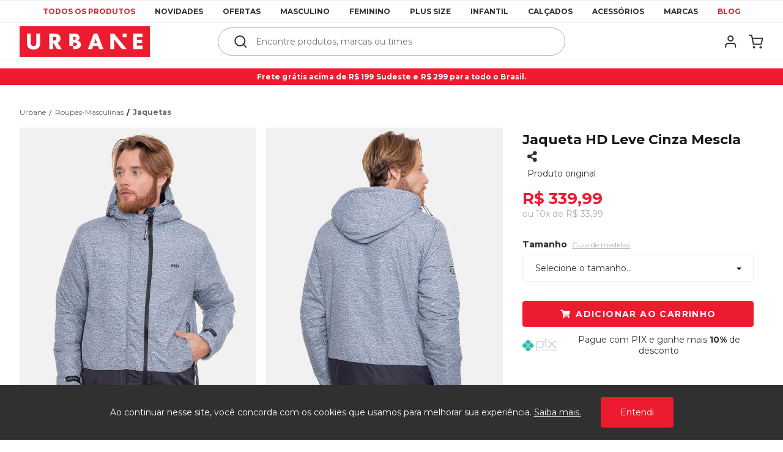

--- FILE ---
content_type: text/html; charset=utf-8
request_url: https://www.urbane.com.br/jaqueta-hd-leve-cinza-mescla-xhdjaqm00d0c1/p
body_size: 17238
content:
<!DOCTYPE html PUBLIC "-//W3C//DTD XHTML 1.0 Transitional//EN" "http://www.w3.org/TR/xhtml1/DTD/xhtml1-transitional.dtd">
<html xmlns="http://www.w3.org/1999/xhtml" xmlns:vtex="http://www.vtex.com.br/2009/vtex-common" xmlns:vtex.cmc="http://www.vtex.com.br/2009/vtex-commerce">
  <head prefix="og: http://ogp.me/ns# fb: http://ogp.me/ns/fb# product: http://ogp.me/ns/product#"><meta name="language" content="pt-BR" />
<meta name="country" content="BRA" />
<meta name="currency" content="R$" />
<!-- Common Meta Tags -->
<meta http-equiv="Content-Type" content="text/html; charset=utf-8">
<meta http-equiv="X-UA-Compatible" content="ie=edge">
<meta name="viewport" content="width=device-width, initial-scale=1, maximum-scale=3.0, user-scalable=1" />
<meta name="robots" content="index, follow" />

<!-- General Main Meta Tags -->
<link rel="icon" type="image/png" href="https://estyle.vteximg.com.br/arquivos/urbane_favicon.png?v=637173037137270000" />

<!-- Google / Search Engine Extra Meta Tags -->
<meta itemprop="image" content="https://estyle.vteximg.com.br/arquivos/urbane-logo-grande.jpg?v=637493685716070000">

<!-- General Open Graph (Facebook/Whatsapp/Instagram) Meta Tags -->
<meta property="og:type" content="website">
<meta property="og:site_name" content="Urbane">
<meta property="og:locale" content="pt_BR">
<meta property="og:image" content="https://estyle.vteximg.com.br/arquivos/urbane-logo-grande.jpg?v=637493685716070000">

<!-- General Twitter Meta Tags -->
<meta name="twitter:card" value="summary">
<meta name="twitter:image" content="https://estyle.vteximg.com.br/arquivos/urbane-logo-grande.jpg?v=637493685716070000">
<!-- ATENÇÃO, esse erro prejudica a performance do seu site, o conteudo de nome content_name não foi renderizado por nao ser um XDocument válido, erro: - The 'meta' start tag on line 21 position 2 does not match the end tag of 'html'. Line 22, position 3.--><meta http-equiv="Content-Type" content="text/html;charset=utf-8" />
<meta name="description" content="Vista-se com estilo com a Jaqueta HD.Produzida com os melhores tecidos apresenta modelagem tradicional e super confortável para um visual moderno e es" />
<meta name="Abstract" content="Jaqueta HD Leve Cinza Mescla" />
<meta name="author" content="eStyle" />
<meta name="copyright" content="eStyle" />
<meta name="vtex-version" content="1.0.0.0" />
<meta http-equiv="pragma" content="no-cache" />
<title>Jaqueta HD Leve Cinza Mescla - Urbane</title><script type="text/javascript" language="javascript">var jscheckoutUrl = 'https://www.urbane.com.br/checkout/#/cart';var jscheckoutAddUrl = 'https://www.urbane.com.br/checkout/cart/add';var jscheckoutGiftListId = '';var jsnomeSite = 'projetoinfluencer';var jsnomeLoja = 'urbane';var jssalesChannel = '2';var defaultStoreCurrency = 'R$';var localeInfo = {"CountryCode":"BRA","CultureCode":"pt-BR","CurrencyLocale":{"RegionDisplayName":"Brazil","RegionName":"BR","RegionNativeName":"Brasil","TwoLetterIsoRegionName":"BR","CurrencyEnglishName":"Brazilian Real","CurrencyNativeName":"Real","CurrencySymbol":"R$","ISOCurrencySymbol":"BRL","Locale":1046,"Format":{"CurrencyDecimalDigits":2,"CurrencyDecimalSeparator":",","CurrencyGroupSeparator":".","CurrencyGroupSize":3,"StartsWithCurrencySymbol":true},"FlagUrl":"http://www.geonames.org/flags/x/br.gif"}};</script> 
<script type="text/javascript" language="javascript">vtxctx = {"skus":"203745998;203745999;203746000;203746001","searchTerm":"","categoryId":"127","categoryName":"Jaquetas","departmentyId":"3","departmentName":"Roupas-Masculinas","isOrder":"0","isCheck":"0","isCart":"0","actionType":"","actionValue":"","login":null,"url":"www.urbane.com.br","transurl":"www.urbane.com.br"};</script> 
<script language="javascript" src="https://io.vtex.com.br/front-libs/jquery/1.8.3/jquery-1.8.3.min.js?v=1.0.0.0"   type="text/javascript"></script>
<script language="javascript" src="https://projetoinfluencer.vteximg.com.br/scripts/swfobject.js?v=1.0.0.0"   type="text/javascript"></script>
<script language="javascript" src="https://projetoinfluencer.vteximg.com.br/scripts/vtex.ajax.wait.js?v=1.0.0.0"   type="text/javascript"></script>
<script language="javascript" src="https://projetoinfluencer.vteximg.com.br/scripts/vtex.common.js?v=1.0.0.0"   type="text/javascript"></script>
<script language="javascript" src="https://vtex.vtexassets.com/_v/public/assets/v1/npm/@vtex/render-extension-loader@0.1.6/lib/render-extension-loader.js?v=1.0.0.0"   type="text/javascript"></script>
<script language="javascript" src="https://io.vtex.com.br/rc/rc.js?v=1.0.0.0"   type="text/javascript"></script>
<script language="javascript" src="https://activity-flow.vtex.com/af/af.js?v=1.0.0.0"   type="text/javascript"></script>
<script language="javascript" src="https://projetoinfluencer.vteximg.com.br/scripts/vtex.tagmanager.helper.js?v=1.0.0.0"   type="text/javascript"></script>
<script language="javascript" src="https://io.vtex.com.br/portal-ui/v1.21.0/scripts/vtex-events-all.min.js?v=1.0.0.0"   type="text/javascript"></script>
<script language="javascript" src="https://io.vtex.com.br/portal-ui/v1.21.0/scripts/vtex-analytics.js?v=1.0.0.0"   type="text/javascript"></script>
<script language="javascript" src="https://io.vtex.com.br/front-libs/front-i18n/0.7.2/vtex-i18n.min.js?v=1.0.0.0"   type="text/javascript"></script>
<script language="javascript" src="https://io.vtex.com.br/front-libs/front-utils/3.0.8/underscore-extensions.js?v=1.0.0.0"   type="text/javascript"></script>
<script language="javascript" src="https://projetoinfluencer.vteximg.com.br/scripts/currency-format.min.js?v=1.0.0.0"   type="text/javascript"></script>
<script language="javascript" src="https://io.vtex.com.br/front-libs/dustjs-linkedin/2.3.5/dust-core-2.3.5.min.js?v=1.0.0.0"   type="text/javascript"></script>
<script language="javascript" src="https://io.vtex.com.br/portal-plugins/2.9.13/js/catalog-sdk.min.js?v=1.0.0.0"   type="text/javascript"></script>
<script language="javascript" src="https://io.vtex.com.br/vtex.js/v2.13.1/vtex.min.js?v=1.0.0.0"   type="text/javascript"></script>
<script language="javascript" src="https://projetoinfluencer.vteximg.com.br/scripts/jquery.jqzoom-core.js?v=1.0.0.0"   type="text/javascript"></script>
<script language="javascript" src="https://io.vtex.com.br/portal-plugins/2.9.13/js/portal-price-with-template2.min.js?v=1.0.0.0"   type="text/javascript"></script>
<script language="javascript" src="https://io.vtex.com.br/portal-plugins/2.9.13/js/portal-sku-selector-with-template-v2.min.js?v=1.0.0.0"   type="text/javascript"></script>
<script language="javascript" src="https://io.vtex.com.br/portal-plugins/2.9.13/js/portal-buy-button-v2.1.min.js?v=1.0.0.0"   type="text/javascript"></script>
<script language="javascript" src="https://io.vtex.com.br/portal-plugins/2.9.13/js/portal-notify-me-with-template.min.js?v=1.0.0.0"   type="text/javascript"></script>
<link rel="stylesheet" type="text/css" href="https://estyle.vteximg.com.br/arquivos/bootstrap.min.css?v=635827719507000000" /><link rel="stylesheet" type="text/css" href="https://estyle.vteximg.com.br/arquivos/footer.css?v=637117836655630000" /><link rel="stylesheet" type="text/css" href="https://estyle.vteximg.com.br/arquivos/util.min.css?v=637002937542300000" /><link rel="stylesheet" type="text/css" href="https://estyle.vteximg.com.br/arquivos/mainsophia.css?v=637519551974970000" /><link rel="stylesheet" type="text/css" href="https://estyle.vteximg.com.br/arquivos/fa_5_7_2_all.css?v=637193199564470000" /><link rel="stylesheet" type="text/css" href="https://estyle.vteximg.com.br/arquivos/slick.min.css?v=637002937526800000" /><link rel="stylesheet" type="text/css" href="https://estyle.vteximg.com.br/arquivos/kibe_dropdown.css?v=637519552056000000" /><link rel="stylesheet" type="text/css" href="https://estyle.vteximg.com.br/arquivos/catalogRow.css?v=637975944086700000" /><link rel="stylesheet" type="text/css" href="https://estyle.vteximg.com.br/arquivos/product.css?v=638300618067870000" /><script>
    console.log('commonStyles2 23/10 11h51');
</script><style type="text/css">
	/* cyrillic-ext */
	@font-face {
	  font-family: 'Roboto Mono';
	  font-style: normal;
	  font-weight: 400;
	  src: local('Roboto Mono'), local('RobotoMono-Regular'), url(https://fonts.gstatic.com/s/robotomono/v7/L0x5DF4xlVMF-BfR8bXMIjhGq3-cXbKDO1w.woff2) format('woff2');
	  unicode-range: U+0460-052F, U+1C80-1C88, U+20B4, U+2DE0-2DFF, U+A640-A69F, U+FE2E-FE2F;
	}
	/* cyrillic */
	@font-face {
	  font-family: 'Roboto Mono';
	  font-style: normal;
	  font-weight: 400;
	  src: local('Roboto Mono'), local('RobotoMono-Regular'), url(https://fonts.gstatic.com/s/robotomono/v7/L0x5DF4xlVMF-BfR8bXMIjhPq3-cXbKDO1w.woff2) format('woff2');
	  unicode-range: U+0400-045F, U+0490-0491, U+04B0-04B1, U+2116;
	}
	/* greek-ext */
	@font-face {
	  font-family: 'Roboto Mono';
	  font-style: normal;
	  font-weight: 400;
	  src: local('Roboto Mono'), local('RobotoMono-Regular'), url(https://fonts.gstatic.com/s/robotomono/v7/L0x5DF4xlVMF-BfR8bXMIjhHq3-cXbKDO1w.woff2) format('woff2');
	  unicode-range: U+1F00-1FFF;
	}
	/* greek */
	@font-face {
	  font-family: 'Roboto Mono';
	  font-style: normal;
	  font-weight: 400;
	  src: local('Roboto Mono'), local('RobotoMono-Regular'), url(https://fonts.gstatic.com/s/robotomono/v7/L0x5DF4xlVMF-BfR8bXMIjhIq3-cXbKDO1w.woff2) format('woff2');
	  unicode-range: U+0370-03FF;
	}
	/* vietnamese */
	@font-face {
	  font-family: 'Roboto Mono';
	  font-style: normal;
	  font-weight: 400;
	  src: local('Roboto Mono'), local('RobotoMono-Regular'), url(https://fonts.gstatic.com/s/robotomono/v7/L0x5DF4xlVMF-BfR8bXMIjhEq3-cXbKDO1w.woff2) format('woff2');
	  unicode-range: U+0102-0103, U+0110-0111, U+1EA0-1EF9, U+20AB;
	}
	/* latin-ext */
	@font-face {
	  font-family: 'Roboto Mono';
	  font-style: normal;
	  font-weight: 400;
	  src: local('Roboto Mono'), local('RobotoMono-Regular'), url(https://fonts.gstatic.com/s/robotomono/v7/L0x5DF4xlVMF-BfR8bXMIjhFq3-cXbKDO1w.woff2) format('woff2');
	  unicode-range: U+0100-024F, U+0259, U+1E00-1EFF, U+2020, U+20A0-20AB, U+20AD-20CF, U+2113, U+2C60-2C7F, U+A720-A7FF;
	}
	/* latin */
	@font-face {
	  font-family: 'Roboto Mono';
	  font-style: normal;
	  font-weight: 400;
	  src: local('Roboto Mono'), local('RobotoMono-Regular'), url(https://fonts.gstatic.com/s/robotomono/v7/L0x5DF4xlVMF-BfR8bXMIjhLq3-cXbKD.woff2) format('woff2');
	  unicode-range: U+0000-00FF, U+0131, U+0152-0153, U+02BB-02BC, U+02C6, U+02DA, U+02DC, U+2000-206F, U+2074, U+20AC, U+2122, U+2191, U+2193, U+2212, U+2215, U+FEFF, U+FFFD;
	}
</style><style type="text/css">
	/* cyrillic-ext */
	@font-face {
	  font-family: 'Roboto';
	  font-style: normal;
	  font-weight: 400;
	  src: local('Roboto'), local('Roboto-Regular'), url(https://fonts.gstatic.com/s/roboto/v20/KFOmCnqEu92Fr1Mu72xKKTU1Kvnz.woff2) format('woff2');
	  unicode-range: U+0460-052F, U+1C80-1C88, U+20B4, U+2DE0-2DFF, U+A640-A69F, U+FE2E-FE2F;
	}
	/* cyrillic */
	@font-face {
	  font-family: 'Roboto';
	  font-style: normal;
	  font-weight: 400;
	  src: local('Roboto'), local('Roboto-Regular'), url(https://fonts.gstatic.com/s/roboto/v20/KFOmCnqEu92Fr1Mu5mxKKTU1Kvnz.woff2) format('woff2');
	  unicode-range: U+0400-045F, U+0490-0491, U+04B0-04B1, U+2116;
	}
	/* greek-ext */
	@font-face {
	  font-family: 'Roboto';
	  font-style: normal;
	  font-weight: 400;
	  src: local('Roboto'), local('Roboto-Regular'), url(https://fonts.gstatic.com/s/roboto/v20/KFOmCnqEu92Fr1Mu7mxKKTU1Kvnz.woff2) format('woff2');
	  unicode-range: U+1F00-1FFF;
	}
	/* greek */
	@font-face {
	  font-family: 'Roboto';
	  font-style: normal;
	  font-weight: 400;
	  src: local('Roboto'), local('Roboto-Regular'), url(https://fonts.gstatic.com/s/roboto/v20/KFOmCnqEu92Fr1Mu4WxKKTU1Kvnz.woff2) format('woff2');
	  unicode-range: U+0370-03FF;
	}
	/* vietnamese */
	@font-face {
	  font-family: 'Roboto';
	  font-style: normal;
	  font-weight: 400;
	  src: local('Roboto'), local('Roboto-Regular'), url(https://fonts.gstatic.com/s/roboto/v20/KFOmCnqEu92Fr1Mu7WxKKTU1Kvnz.woff2) format('woff2');
	  unicode-range: U+0102-0103, U+0110-0111, U+1EA0-1EF9, U+20AB;
	}
	/* latin-ext */
	@font-face {
	  font-family: 'Roboto';
	  font-style: normal;
	  font-weight: 400;
	  src: local('Roboto'), local('Roboto-Regular'), url(https://fonts.gstatic.com/s/roboto/v20/KFOmCnqEu92Fr1Mu7GxKKTU1Kvnz.woff2) format('woff2');
	  unicode-range: U+0100-024F, U+0259, U+1E00-1EFF, U+2020, U+20A0-20AB, U+20AD-20CF, U+2113, U+2C60-2C7F, U+A720-A7FF;
	}
	/* latin */
	@font-face {
	  font-family: 'Roboto';
	  font-style: normal;
	  font-weight: 400;
	  src: local('Roboto'), local('Roboto-Regular'), url(https://fonts.gstatic.com/s/roboto/v20/KFOmCnqEu92Fr1Mu4mxKKTU1Kg.woff2) format('woff2');
	  unicode-range: U+0000-00FF, U+0131, U+0152-0153, U+02BB-02BC, U+02C6, U+02DA, U+02DC, U+2000-206F, U+2074, U+20AC, U+2122, U+2191, U+2193, U+2212, U+2215, U+FEFF, U+FFFD;
	}
</style><script language="javascript">var ___scriptPathTransac = '';</script><script language="javascript">var ___scriptPath = '';</script>
<!-- Start - WebAnalyticsViewPart -->
<script> var defaultUtmFromFolder = '';</script>
<!-- CommerceContext.Current.VirtualFolder.Name: @Produto@ -->

<script>
vtex.events.addData({"pageCategory":"Product","pageDepartment":"Roupas-Masculinas","pageUrl":"http://www.urbane.com.br/jaqueta-hd-leve-cinza-mescla-xhdjaqm00d0c1/p","pageTitle":"Jaqueta HD Leve Cinza Mescla - Urbane","skuStockOutFromShelf":[],"skuStockOutFromProductDetail":["203746000"],"shelfProductIds":[],"accountName":"urbane","pageFacets":[],"productId":"203715694","productReferenceId":"XHDJAQM00D0C1","productEans":["7909088220450","7909088220443","7909088220429","7909088220436"],"skuStocks":{"203745998":10,"203745999":10,"203746000":0,"203746001":10},"productName":"Jaqueta HD Leve Cinza Mescla","productBrandId":2000925,"productBrandName":"HD","productDepartmentId":3,"productDepartmentName":"Roupas-Masculinas","productCategoryId":127,"productCategoryName":"Jaquetas","productListPriceFrom":"339.99","productListPriceTo":"339.99","productPriceFrom":"339.99","productPriceTo":"339.99","sellerId":"1","sellerIds":"1"});
</script>

<script>
(function(w,d,s,l,i){w[l]=w[l]||[];w[l].push({'gtm.start':
                            new Date().getTime(),event:'gtm.js'});var f=d.getElementsByTagName(s)[0],
                            j=d.createElement(s),dl=l!='dataLayer'?'&l='+l:'';j.async=true;j.src=
                            '//www.googletagmanager.com/gtm.js?id='+i+dl;f.parentNode.insertBefore(j,f);
                            })(window,document,'script','dataLayer','GTM-57SC25F');
</script>

<script>
var helper = new vtexTagManagerHelper('productView'); helper.init();
</script>

<!-- End - WebAnalyticsViewPart -->
<link rel="canonical" href="https://www.urbane.com.br/jaqueta-hd-leve-cinza-mescla-xhdjaqm00d0c1/p" /><script>var skuJson_0 = {"productId":203715694,"name":"Jaqueta HD Leve Cinza Mescla","salesChannel":"2","available":true,"displayMode":"especificacao","dimensions":["Tamanho","is_visible"],"dimensionsInputType":{"Tamanho":"Combo","is_visible":"Radio"},"dimensionsMap":{"Tamanho":["M","P","G","GG"],"is_visible":["yes"]},"skus":[{"sku":203745998,"skuname":"Jaqueta HD Leve Cinza Mescla - P","dimensions":{"Tamanho":"P","is_visible":"yes"},"available":true,"availablequantity":10,"cacheVersionUsedToCallCheckout":"_","listPriceFormated":"R$ 0,00","fullSellingPrice":"R$ 339,99","listPrice":0,"taxFormated":"R$ 0,00","taxAsInt":0,"bestPriceFormated":"R$ 339,99","bestPrice":33999,"spotPrice":33999,"priceToken":"eyJhbGciOiJFUzI1NiIsImtpZCI6IjU0YWMwNDQ4LTgyYjctNDJiNC05ZGI5LTQzNDQ2ZGU2MDgzOCIsInR5cCI6IkpXVCJ9.[base64].sP62A25ByjeKxte4Oh6XzIYkN8O7vbC512ndZ2i1ZFH3j9y_NyTk99n1G5QWacQ3ly_4mZxAIvmZ_SEp71F-Ig","installments":10,"installmentsValue":3399,"installmentsInsterestRate":0,"image":"https://projetoinfluencer.vteximg.com.br/arquivos/ids/7007385-640-960/Jaqueta-HD-Leve-Cinza-Mescla.jpg?v=638821377959000000","sellerId":"1","seller":"Meireles & Moreira Consulting e Tecnologia LTDA","measures":{"cubicweight":0.0000,"height":2.0000,"length":20.0000,"weight":400.0000,"width":15.0000},"unitMultiplier":1.0000,"rewardValue":0},{"sku":203745999,"skuname":"Jaqueta HD Leve Cinza Mescla - M","dimensions":{"Tamanho":"M","is_visible":"yes"},"available":true,"availablequantity":10,"cacheVersionUsedToCallCheckout":"_","listPriceFormated":"R$ 0,00","fullSellingPrice":"R$ 339,99","listPrice":0,"taxFormated":"R$ 0,00","taxAsInt":0,"bestPriceFormated":"R$ 339,99","bestPrice":33999,"spotPrice":33999,"priceToken":"eyJhbGciOiJFUzI1NiIsImtpZCI6IjIzMTlhMGM2LTQ4NDItNGFmNC05YjQ2LWNiMTZiMGRiMzFlZiIsInR5cCI6IkpXVCJ9.[base64].Q3C7lP846TB9_ojmnUV2NxLNmc-aXVUBZabGxMjTLHaXyi7bdBOFpQNTAtBom59gMCAXSWa1cjGtWyn8awvLUg","installments":10,"installmentsValue":3399,"installmentsInsterestRate":0,"image":"https://projetoinfluencer.vteximg.com.br/arquivos/ids/7007385-640-960/Jaqueta-HD-Leve-Cinza-Mescla.jpg?v=638821377959000000","sellerId":"1","seller":"Meireles & Moreira Consulting e Tecnologia LTDA","measures":{"cubicweight":0.0000,"height":2.0000,"length":20.0000,"weight":400.0000,"width":15.0000},"unitMultiplier":1.0000,"rewardValue":0},{"sku":203746000,"skuname":"Jaqueta HD Leve Cinza Mescla - G","dimensions":{"Tamanho":"G","is_visible":"yes"},"available":false,"availablequantity":0,"cacheVersionUsedToCallCheckout":null,"listPriceFormated":"R$ 0,00","fullSellingPrice":"R$ 9.999.876,00","listPrice":0,"taxFormated":"R$ 0,00","taxAsInt":0,"bestPriceFormated":"R$ 9.999.876,00","bestPrice":999987600,"spotPrice":999987600,"priceToken":null,"installments":0,"installmentsValue":0,"installmentsInsterestRate":null,"image":"https://projetoinfluencer.vteximg.com.br/arquivos/ids/7007385-640-960/Jaqueta-HD-Leve-Cinza-Mescla.jpg?v=638821377959000000","sellerId":"1","seller":"Meireles & Moreira Consulting e Tecnologia LTDA","measures":{"cubicweight":0.0000,"height":2.0000,"length":20.0000,"weight":400.0000,"width":15.0000},"unitMultiplier":1.0000,"rewardValue":0},{"sku":203746001,"skuname":"Jaqueta HD Leve Cinza Mescla - GG","dimensions":{"Tamanho":"GG","is_visible":"yes"},"available":true,"availablequantity":10,"cacheVersionUsedToCallCheckout":"_","listPriceFormated":"R$ 0,00","fullSellingPrice":"R$ 339,99","listPrice":0,"taxFormated":"R$ 0,00","taxAsInt":0,"bestPriceFormated":"R$ 339,99","bestPrice":33999,"spotPrice":33999,"priceToken":"eyJhbGciOiJFUzI1NiIsImtpZCI6ImZjOTYwOWJjLTEzNTEtNGFhNi05ZjdhLTAyMDkwZDFiYTE4NCIsInR5cCI6IkpXVCJ9.[base64].6DNQeteIcFRnZIwNMFyrLRknrjOtv-VsdAlaL_tEBR63DY9zh-a6zsYa0K3GIW9MJ-KfLg4RqIEZM8JkFBN5Aw","installments":10,"installmentsValue":3399,"installmentsInsterestRate":0,"image":"https://projetoinfluencer.vteximg.com.br/arquivos/ids/7007385-640-960/Jaqueta-HD-Leve-Cinza-Mescla.jpg?v=638821377959000000","sellerId":"1","seller":"Meireles & Moreira Consulting e Tecnologia LTDA","measures":{"cubicweight":0.0000,"height":2.0000,"length":20.0000,"weight":400.0000,"width":15.0000},"unitMultiplier":1.0000,"rewardValue":0}]};CATALOG_SDK.setProductWithVariationsCache(skuJson_0.productId, skuJson_0); var skuJson = skuJson_0;</script></head>
  <body class="produto"><div class="ajax-content-loader" rel="/no-cache/callcenter/disclaimer"></div><script>
		console.log('* common-product.html 05/04 23:36');
	</script><script>
	console.log('urbane-header 15/09 02:00');
</script>
<link rel="stylesheet" type="text/css" href="https://estyle.vteximg.com.br/arquivos/slick.min.css?v=637002937526800000" />
<link rel="stylesheet" type="text/css" href="https://estyle.vteximg.com.br/arquivos/urbane-toast-popup.css?v=637975944168200000" />
<link rel="stylesheet" type="text/css" href="https://estyle.vteximg.com.br/arquivos/urbane-lgpd-popup.css?v=637975944142230000" />
<link rel="stylesheet" type="text/css" href="https://estyle.vteximg.com.br/arquivos/urbane-aion-cart.css?v=638013155812670000" />
<link rel="stylesheet" type="text/css" href="https://estyle.vteximg.com.br/arquivos/urbane-header.css?v=638685062479930000" />
<header class="website-header js-website-header">
	
	

	<div class="menu js-menu-mobile prevent_shadow_swipe">
		<div class="mobile menu-title">
			<i class="fas fa-arrow-left close-menu-mobile-icon js-close-menu-mobile-trigger"></i>
			<h3>Menu</h3>
		</div>

		<div class="mobile">
			<a href="/">Início</a>
		</div>

		<div class="mobile">
			<a href="/account/accountStart">Minhas compras</a>
		</div>

		<div class="mobile division"></div>

		

			<!-- Departments can be showed in three ways: list, images and campaigns -->

	<div class="js-open-submenu-mobile-trigger">
		
		
		<a class="desktop  important" href="/all-products">
			Todos os produtos
		</a>

		
			<a class="mobile important" href="/all-products" >
				Todos os produtos
			</a>
		
	</div>

	<div class="js-open-submenu-mobile-trigger">
		
		
		<a class="desktop " href="/campanha/novidades_urbane">
			Novidades
		</a>

		
			<a class="mobile" href="/campanha/novidades_urbane" >
				Novidades
			</a>
		
	</div>

	<div class="js-open-submenu-mobile-trigger">
		
			<div class="submenu js-submenu">
				<div class="mobile submenu-title js-close-submenu-mobile-trigger">
					<i class="fas fa-arrow-left"></i>
					<h4>Ofertas</h4>
				</div>
				
					
						<div class="section ">
							
								<p  class="desktop">Ofertas</p>
							

							
								<div class="active-campaigns js-active-campaigns">
									<!--aion_start|menu_campaign_list_desk-->
<a href="https://www.urbane.com.br/campanha/camisetas_nba_e_mitchell">Temporada NBA a partir de 45</a>
<a href="https://www.urbane.com.br/campanha/ubn_os_basicos_a_partir_de_29">UBN| Os básicos a partir de 29</a>
<!--aion_end|menu_campaign_list_desk-->
								</div>
							
						</div>
					
				

			
				<div class="image-section">
					<img class="lazyload" data-src="https://estyle.vteximg.com.br/arquivos/urbane-header-submenu3.jpg?v=638201200718500000">
				</div>
			
		</div>
		
		
		<a class="desktop ">
			Ofertas
		</a>

		
			<a class="mobile">
				Ofertas
			</a>
			<i class="mobile fas fa-chevron-right"></i>
		
	</div>

	<div class="js-open-submenu-mobile-trigger">
		
			<div class="submenu js-submenu">
				<div class="mobile submenu-title js-close-submenu-mobile-trigger">
					<i class="fas fa-arrow-left"></i>
					<h4>Masculino</h4>
				</div>
				
					
						<div class="section mobile ">
							

							
								
								
									<a href="/campanha/urbane_categoria_masculino">Todas as peças masculinas</a>
								

							
						</div>
					
				
					
						<div class="section ">
							
								<p >Parte de cima</p>
							

							
								
								
									<a href="/campanha/urbane_categoria_camisas_masculino">Camisas</a>
								
									<a href="/campanha/urbane_categoria_camisas_polo_masculino">Camisas Polo</a>
								
									<a href="/campanha/urbane_categoria_camisetas_masculino">Camisetas</a>
								
									<a href="/campanha/urbane_categoria_jaquetas_masculino">Jaquetas</a>
								
									<a href="/campanha/urbane_categoria_moletons_masculino">Moletons</a>
								
									<a href="/campanha/urbane_categoria_regatas_masculino">Regatas</a>
								

							
						</div>
					
				
					
						<div class="section ">
							
								<p >Parte de baixo</p>
							

							
								
								
									<a href="/campanha/urbane_categoria_bermudas_masculino">Bermudas</a>
								
									<a href="/campanha/urbane_categoria_boardshorts_masculino">Boardshorts</a>
								
									<a href="/campanha/urbane_categoria_calcas_masculino">Calças</a>
								
									<a href="/campanha/urbane_categoria_calcas_jeans_masculino">Calças Jeans</a>
								
									<a href="/campanha/urbane_categoria_shorts_masculino">Shorts</a>
								
									<a href="/campanha/urbane_categoria_cuecas_masculino">Cuecas</a>
								
									<a href="/campanha/urbane_categoria_sungas_masculino">Sungas</a>
								

							
						</div>
					
				
					
						<div class="section ">
							
								<p >Especiais</p>
							

							
								
								
									<a href="/campanha/urbane_categoria_meias_masculino">Meias</a>
								
									<a href="/campanha/urbane_categoria_wetsuits_masculino">Wetsuits</a>
								

							
						</div>
					
				

			
				<div class="image-section">
					<img class="lazyload" data-src="https://estyle.vteximg.com.br/arquivos/urbane-header-submenu4.jpg?v=638201200761430000">
				</div>
			
		</div>
		
		
		<a class="desktop " href="/campanha/urbane_categoria_masculino">
			Masculino
		</a>

		
			<a class="mobile">
				Masculino
			</a>
			<i class="mobile fas fa-chevron-right"></i>
		
	</div>

	<div class="js-open-submenu-mobile-trigger">
		
			<div class="submenu js-submenu">
				<div class="mobile submenu-title js-close-submenu-mobile-trigger">
					<i class="fas fa-arrow-left"></i>
					<h4>Feminino</h4>
				</div>
				
					
						<div class="section mobile ">
							

							
								
								
									<a href="/campanha/urbane_categoria_feminino">Todas as peças femininas</a>
								

							
						</div>
					
				
					
						<div class="section ">
							
								<p >Parte de cima</p>
							

							
								
								
									<a href="/campanha/urbane_categoria_body_feminino">Body</a>
								
									<a href="/campanha/urbane_categoria_camisetas_feminino">Camisetas</a>
								
									<a href="/campanha/urbane_categoria_croppeds_feminino">Croppeds</a>
								
									<a href="/campanha/urbane_categoria_jaquetas_feminino">Jaquetas</a>
								
									<a href="/campanha/urbane_categoria_moletons_feminino">Moletons</a>
								
									<a href="/campanha/urbane_categoria_macacoes_feminino">Macacões</a>
								
									<a href="/campanha/urbane_categoria_regatas_feminino">Regatas</a>
								
									<a href="/campanha/urbane_categoria_vestidos_feminino">Vestidos</a>
								

							
						</div>
					
				
					
						<div class="section ">
							
								<p >Parte de baixo</p>
							

							
								
								
									<a href="/campanha/urbane_categoria_calcas_feminino">Calças</a>
								
									<a href="/campanha/urbane_categoria_calcas_jeans_feminino">Calças Jeans</a>
								
									<a href="/campanha/urbane_categoria_saias_feminino">Saias</a>
								
									<a href="/campanha/urbane_categoria_shorts_feminino">Shorts</a>
								

							
						</div>
					
				
					
						<div class="section ">
							
								<p >Especiais</p>
							

							
								
								
									<a href="/campanha/urbane_categoria_meias_feminino">Meias</a>
								
									<a href="/campanha/urbane_categoria_wetsuits_feminino">Wetsuits</a>
								

							
						</div>
					
				

			
				<div class="image-section">
					<img class="lazyload" data-src="https://estyle.vteximg.com.br/arquivos/urbane-header-submenu5.jpg?v=638201200804230000">
				</div>
			
		</div>
		
		
		<a class="desktop " href="/campanha/urbane_categoria_feminino">
			Feminino
		</a>

		
			<a class="mobile">
				Feminino
			</a>
			<i class="mobile fas fa-chevron-right"></i>
		
	</div>

	<div class="js-open-submenu-mobile-trigger">
		
		
		<a class="desktop " href="/categoria/ubn_plus_size">
			Plus Size
		</a>

		
			<a class="mobile" href="/categoria/ubn_plus_size" >
				Plus Size
			</a>
		
	</div>

	<div class="js-open-submenu-mobile-trigger">
		
			<div class="submenu js-submenu">
				<div class="mobile submenu-title js-close-submenu-mobile-trigger">
					<i class="fas fa-arrow-left"></i>
					<h4>Infantil</h4>
				</div>
				
					
						<div class="section mobile ">
							

							
								
								
									<a href="/campanha/urbane_categoria_infantil">Todas as peças infantis</a>
								

							
						</div>
					
				
					
						<div class="section ">
							
								<p >Parte de cima</p>
							

							
								
								
									<a href="/campanha/urbane_categoria_camisetas_infantil">Camisetas</a>
								
									<a href="/campanha/urbane_categoria_moletons_infantil">Moletons</a>
								
									<a href="/campanha/urbane_categoria_regatas_infantil">Regatas</a>
								

							
						</div>
					
				
					
						<div class="section ">
							
								<p >Parte de baixo</p>
							

							
								
								
									<a href="/campanha/urbane_categoria_bermudas_infantil">Bermudas</a>
								

							
						</div>
					
				
					
						<div class="section ">
							
								<p >Especiais</p>
							

							
								
								
									<a href="/campanha/urbane_categoria_wetsuits_infantil">Wetsuits</a>
								

							
						</div>
					
				

			
				<div class="image-section">
					<img class="lazyload" data-src="https://estyle.vteximg.com.br/arquivos/urbane-header-submenu7.jpg?v=638325423422730000">
				</div>
			
		</div>
		
		
		<a class="desktop " href="/campanha/urbane_categoria_infantil">
			Infantil
		</a>

		
			<a class="mobile">
				Infantil
			</a>
			<i class="mobile fas fa-chevron-right"></i>
		
	</div>

	<div class="js-open-submenu-mobile-trigger">
		
			<div class="submenu js-submenu">
				<div class="mobile submenu-title js-close-submenu-mobile-trigger">
					<i class="fas fa-arrow-left"></i>
					<h4>Calçados</h4>
				</div>
				
					
						<div class="section ">
							
								<p  class="desktop">Calçados</p>
							

							
								
								
									<a href="/campanha/urbane_categoria_calcados">Todos os calçados</a>
								
									<a href="/campanha/urbane_categoria_chinelos">Chinelos</a>
								
									<a href="/campanha/urbane_categoria_tenis">Tênis</a>
								

							
						</div>
					
				

			
				<div class="image-section">
					<img class="lazyload" data-src="https://estyle.vteximg.com.br/arquivos/urbane-header-submenu8.jpg?v=638325423369100000">
				</div>
			
		</div>
		
		
		<a class="desktop " href="/campanha/urbane_categoria_calcados">
			Calçados
		</a>

		
			<a class="mobile">
				Calçados
			</a>
			<i class="mobile fas fa-chevron-right"></i>
		
	</div>

	<div class="js-open-submenu-mobile-trigger">
		
			<div class="submenu js-submenu">
				<div class="mobile submenu-title js-close-submenu-mobile-trigger">
					<i class="fas fa-arrow-left"></i>
					<h4>Acessórios</h4>
				</div>
				
					
						<div class="section ">
							
								<p  class="desktop">Acessórios</p>
							

							
								
								
									<a href="/campanha/urbane_categoria_acessorios">Todos os acessórios</a>
								
									<a href="/campanha/urbane_categoria_bones">Bonés</a>
								
									<a href="/campanha/urbane_categoria_bolsas">Bolsas</a>
								
									<a href="/campanha/urbane_categoria_mochilas">Mochilas</a>
								
									<a href="/campanha/urbane_categoria_carteiras">Carteira</a>
								
									<a href="/campanha/urbane_categoria_gorros">Gorros</a>
								
									<a href="/campanha/urbane_categoria_viseiras">Viseiras</a>
								
									<a href="/campanha/urbane_categoria_pochetes">Pochetes</a>
								

							
						</div>
					
				

			
				<div class="image-section">
					<img class="lazyload" data-src="https://estyle.vteximg.com.br/arquivos/urbane-header-submenu9.jpg?v=638325423314500000">
				</div>
			
		</div>
		
		
		<a class="desktop " href="/campanha/urbane_categoria_acessorios">
			Acessórios
		</a>

		
			<a class="mobile">
				Acessórios
			</a>
			<i class="mobile fas fa-chevron-right"></i>
		
	</div>

	<div class="js-open-submenu-mobile-trigger">
		
			<div class="submenu js-submenu">
				<div class="mobile submenu-title js-close-submenu-mobile-trigger">
					<i class="fas fa-arrow-left"></i>
					<h4>Marcas</h4>
				</div>
				
					
						<div class="section ">
							
								<p ></p>
							

							
								
								
									<a href="/campanha/diadora">Diadora</a>
								
									<a href="/marca/ecko">Ecko</a>
								
									<a href="/marca/fatal">Fatal</a>
								
									<a href="/marca/hawaiiandreams">HD</a>
								
									<a href="/marca/mitchell-ness">Mitchell and Ness</a>
								
									<a href="/campanha/nba">NBA</a>
								
									<a href="/campanha/onbongo">Onbongo</a>
								
									<a href="/campanha/produtos_o_neill">Oneill</a>
								
									<a href="/marca/stance">Stance</a>
								
									<a href="/marca/starter">Starter</a>
								
									<a href="/campanha/tropical_brasil">Tropical Brasil</a>
								

							
						</div>
					
				

			
		</div>
		
		
		<a class="desktop " href="/all-products">
			Marcas
		</a>

		
			<a class="mobile">
				Marcas
			</a>
			<i class="mobile fas fa-chevron-right"></i>
		
	</div>

	<div class="js-open-submenu-mobile-trigger">
		
		
		<a class="desktop  important" href="https://blog.urbane.com.br/">
			Blog
		</a>

		
			<a class="mobile important" href="https://blog.urbane.com.br/" >
				Blog
			</a>
		
	</div>

		
	</div>

	<div class="main-header">
		<div class="mobile menu-icon js-menu-mobile-trigger">
			<svg viewBox="0 0 512 512" xmlns="http://www.w3.org/2000/svg">
				<path d="M492,236H20c-11.046,0-20,8.954-20,20c0,11.046,8.954,20,20,20h472c11.046,0,20-8.954,20-20S503.046,236,492,236z"/>
				<path d="M492,76H20C8.954,76,0,84.954,0,96s8.954,20,20,20h472c11.046,0,20-8.954,20-20S503.046,76,492,76z"/>
				<path d="M492,396H20c-11.046,0-20,8.954-20,20c0,11.046,8.954,20,20,20h472c11.046,0,20-8.954,20-20 C512,404.954,503.046,396,492,396z"/>
			</svg>
		</div>

		<div class="logo">
			<a href="/">
				<img src="https://estyle.vteximg.com.br/arquivos/urbane-logo-transparente.png?v=637467659284470000" alt="IMG-LOGO" />
			</a>
		</div>

		<div class="search-bar-container js-search-bar-container js-search-bar">
			<div class="search-bar">
				<div class="search-icon">
					<svg viewBox="0 0 25 24" fill="none" xmlns="http://www.w3.org/2000/svg">
						<path d="M11.25 19C15.6683 19 19.25 15.4183 19.25 11C19.25 6.58172 15.6683 3 11.25 3C6.83172 3 3.25 6.58172 3.25 11C3.25 15.4183 6.83172 19 11.25 19Z" stroke="#303030" stroke-width="2" stroke-linecap="round" stroke-linejoin="round"/>
						<path d="M21.25 21L16.9 16.65" stroke="#303030" stroke-width="2" stroke-linecap="round" stroke-linejoin="round"/>
					</svg>

				</div>
				<form>
					<input class="fulltext-search-box ui-autocomplete-input ui-corner-all js-search-input" maxlength="100" type="text" name="pesquisa" placeholder="Encontre produtos, marcas ou times" autocomplete="off" role="textbox" aria-autocomplete="list" aria-haspopup="true">
				</form>
				<i class="fas fa-times delete-search-text-icon js-delete-search-text"></i>
			</div>
		</div>


		<div class="side-icons">
			<!-- <div class="mobile search-icon js-search-icon">
				<svg viewBox="0 0 25 24" fill="none" xmlns="http://www.w3.org/2000/svg">
					<path d="M11.25 19C15.6683 19 19.25 15.4183 19.25 11C19.25 6.58172 15.6683 3 11.25 3C6.83172 3 3.25 6.58172 3.25 11C3.25 15.4183 6.83172 19 11.25 19Z" stroke="#303030" stroke-width="2" stroke-linecap="round" stroke-linejoin="round"/>
					<path d="M21.25 21L16.9 16.65" stroke="#303030" stroke-width="2" stroke-linecap="round" stroke-linejoin="round"/>
				</svg>
			</div> -->

			<div class="desktop profile-icon">
				<a href="/account/accountStart">
					<svg viewBox="0 0 26 25" fill="none" xmlns="http://www.w3.org/2000/svg">
						<path d="M21.0833 21.875V19.7917C21.0833 18.6866 20.6444 17.6268 19.8629 16.8454C19.0815 16.064 18.0217 15.625 16.9167 15.625H8.58334C7.47827 15.625 6.41846 16.064 5.63706 16.8454C4.85566 17.6268 4.41667 18.6866 4.41667 19.7917V21.875" stroke="#303030" stroke-width="2.11538" stroke-linecap="round" stroke-linejoin="round"/>
						<path d="M12.75 11.4583C15.0512 11.4583 16.9167 9.59286 16.9167 7.29167C16.9167 4.99049 15.0512 3.12501 12.75 3.12501C10.4488 3.12501 8.58333 4.99049 8.58333 7.29167C8.58333 9.59286 10.4488 11.4583 12.75 11.4583Z" stroke="#303030" stroke-width="2.11538" stroke-linecap="round" stroke-linejoin="round"/>
					</svg>
				</a>
			</div>

			<div class="cart-icon js-aion-cart-trigger">
				<svg viewBox="0 0 27 26" fill="none" xmlns="http://www.w3.org/2000/svg">
					<path d="M10.4566 24.3548C11.0404 24.3548 11.5137 23.8782 11.5137 23.2903C11.5137 22.7024 11.0404 22.2258 10.4566 22.2258C9.87274 22.2258 9.39944 22.7024 9.39944 23.2903C9.39944 23.8782 9.87274 24.3548 10.4566 24.3548Z" stroke="#303030" stroke-width="2.11538" stroke-linecap="round" stroke-linejoin="round"/>
					<path d="M22.0852 24.3548C22.669 24.3548 23.1423 23.8782 23.1423 23.2903C23.1423 22.7024 22.669 22.2258 22.0852 22.2258C21.5013 22.2258 21.028 22.7024 21.028 23.2903C21.028 23.8782 21.5013 24.3548 22.0852 24.3548Z" stroke="#303030" stroke-width="2.11538" stroke-linecap="round" stroke-linejoin="round"/>
					<path d="M2 2H6.22857L9.06171 16.2539C9.15838 16.744 9.42316 17.1842 9.80969 17.4975C10.1962 17.8109 10.6799 17.9773 11.176 17.9677H21.4514C21.9475 17.9773 22.4312 17.8109 22.8177 17.4975C23.2043 17.1842 23.469 16.744 23.5657 16.2539L25.2571 7.32258H7.28571" stroke="#303030" stroke-width="2.11538" stroke-linecap="round" stroke-linejoin="round"/>
				</svg>
				<div class="items-amount aion_cart_item_amount" style="display: none"></div>
			</div>
		</div>
	</div>

<div class="informations js-informations header-contracted">
		<div class="js-informations-slick">
			<a href="/campanha/urbane-desktop-home-main-offer1">
				<div>
					<p><b>Frete grátis acima de R$ 199 Sudeste e R$ 299 para todo o Brasil.</b></p>
				</div>
			</a>
		</div>
	</div> 


    

 






	<div class="mobile black-background js-black-background js-close-menu-mobile-trigger js-close-cart-trigger"></div>

</header>

<!-- Aion Cart Urbane -->
<div class="aion-cart aion_cart js-aion-cart">
	<div class="cart-title">
		<i class="fas fa-times close-cart-icon js-close-cart-trigger"></i>
		<h3>Carrinho</h3>
	</div>

	<div class="items aion_cart_items">
		<div class="loading aion_cart_loading">
			<img data-src="https://estyle.vteximg.com.br/arquivos/loading.gif?v=0" class="lazyload" />
		</div>

		<div class="empty-cart aion_cart_empty_cart">
			<i class="fas fa-shopping-cart"></i>
			<h5>Seu carrinho ainda está vazio</h5>
			<p>Aproveite pra olhar as ofertas e colocar algumas coisas nele!</p>
		</div>

		<div class="item aion_cart_item_template" style="position:relative;">
			<a class="aion_cart_item_link" href="">
				<img class="aion_cart_item_img_300-450" src="" />
			</a>
			<div class="product-cart-information">
				<div class="item-header">
					<h6 class="item-title aion_cart_item_product_name">
					</h6>
					<div class="delete-item aion_cart_item_remove_all">
						<i class="far fa-trash-alt"></i>
					</div>
				</div>
				<div class="size">
					Tamanho: <span class="aion_cart_item_spec_size"></span>
				</div>
				<div class="quantity">
					<form>
						<a href="#" class="minus remove-product aion_cart_item_remove_1">
							<i class="fas fa-minus"></i>
						</a>
						<div class="form__row">
							<div class="form__controls">
								<input type="text" class="field aion_cart_item_quantity" name="field-number" disabled="" value="" />
							</div>
						</div>
						<a href="#" class="plus aion_cart_item_add_1">
							<i class="fas fa-plus"></i>
						</a>
					</form>
				</div>
				<div class="cart-price">
					<span class="from-price aion_cart_item_full_price"></span>
					<span class="for-price aion_cart_item_final_price"></span>
				</div>
			</div>
		</div>
	</div>


	<div class="total">
		<div class="subtotal">
			<span>Subtotal</span>
			<span class="aion_cart_subtotal">0,00</span>
		</div>

		<div class="discount">
			<span><b>Descontos</b></span>
			<span class="aion_cart_discounts discount-value">0,00</span>
		</div>

		<hr />

		<span class="free-shipping-message free_shipping_message" style="display: none">(Faltam <span class="free_shipping_needed_value"></span> para frete grátis)</span>

		<div class="shipping">
			<span>Frete</span>
			<div class="shipping-calculated aion_cart_calculated_shipping" style="display: none">
				<i class="js-edit-shipping-code-icon far fa-edit"></i>
				<div>
					<div>
						<span class="aion_cart_estimate_shipping"></span>
						<span class="aion_cart_calculated_shipping_value"></span>
						
					</div>
					<span class="shipping-code">(<span class="aion_cart_shipping_code"></span>)</span>
				</div>
			</div>
			<input type="text" class="aion_cart_cep_input" placeholder="CEP" maxlength="9" />
		</div>
		<div class="coupon">
			<span>Cupom</span>
			<div class="coupon-calculated aion_cart_calculated_coupon" style="display: none">
				<i class="far fa-edit"></i>
				<div>
					<span class="coupon-value aion_cart_calculated_coupon_value"></span>
					<span class="coupon-name">(<span class="aion_cart_coupon_name"></span>)</span>
				</div>
			</div>
			<input type="text" class="aion_cart_coupon_input" data-placeholder="BEMVINDO10" placeholder="BEMVINDO10" />
		</div>

		<hr />

		<div class="total-price">
			<span>Total:</span>
			<span class="cart_subtotal aion_cart_total">0,00</span>
		</div>

		<div class="checkout">
			<a href="/CrossSell">
				<button type="button" class="btn btn-checkout aion_cart_checkout_button">Finalizar Compra
					<i class="fas fa-chevron-right"></i>
				</button>
			</a>
			<!--<div class="pix-cart-wrapper">
				<img src="https://estyle.vteximg.com.br/arquivos/pix-icon.png?v=637656528869370000" alt="Simbolo do pix">
				<p>Pague com PIX e ganhe mais <b>5%</b> de desconto</p>
			</div>-->
		</div>
	</div>
</div>

<script type="text/javascript" src="https://estyle.vteximg.com.br/arquivos/aion_cart.js?v=638503224011500000"></script>
<!-- END - Aion Cart Urbane -->

<!-- Cookies' Warning - LGPD -->
<div class="container-notificacao-lgpd invisible">
	<p>Ao continuar nesse site, você concorda com os cookies que usamos para melhorar sua experiência. <a class="button-simple" href="/institucional/termos-uso">Saiba mais.</a></p>
	<button class="button-active">Entendi</button>
</div>

<script type="text/javascript" src="https://estyle.vteximg.com.br/arquivos/lgpd-popup.js?v=637519551795030000"></script>
<!-- END - Cookies' Warning - LGPD -->

<!-- Toast-Popup -->
<div class="toast-popup">
	<div class="icons">
		<i class=""></i>
	</div>
	<p class="message"></p>
</div>

<script type="text/javascript" src="https://estyle.vteximg.com.br/arquivos/toast-popup.js?v=637519551822330000"></script>
<!-- END - Toast-Popup -->


<script type="text/javascript" src="https://estyle.vteximg.com.br/arquivos/slick.min.js?v=636885309035470000"></script>
<script type="text/javascript" src="https://estyle.vteximg.com.br/arquivos/urbane-header.js?v=637975944005800000"></script><!-- ATENÇÃO, esse erro prejudica a performance do seu site, o conteudo de nome content_name não foi renderizado por nao ser um XDocument válido, erro: - The 'img' start tag on line 89 position 7 does not match the end tag of 'div'. Line 90, position 7.--><div class="wrapper"><div class="wrapper-popup-tabela" style="display:none"><div class="fundo-tabela"></div><div class="wrapper-tabela-medidas"><div class="holder"><div class="header-tabelaMedidas"><h3>
							GUIA DE MEDIDAS
							<a href="#" style="color: #fff;right: 18px;top: 15px;position: absolute;" class="btn-fechar-modal"><i class="fas fa-times"></i></a></h3></div><div id="content" class="content"><img id="size-guide-table" src="" /></div></div></div></div><nav class="breadcrumbs"><div class="container"><div class="bread-crumb" itemscope itemtype="http://schema.org/BreadcrumbList" >
<ul>
<li itemprop="itemListElement" itemscope itemtype="http://schema.org/ListItem" ><a href="https://www.urbane.com.br/" itemprop="item"><span itemprop="name">Urbane</span></a><meta itemprop="position" content="1" /></li>
<li   itemprop="itemListElement" itemscope itemtype="http://schema.org/ListItem"><a href="https://www.urbane.com.br/roupas-masculinas" itemprop="item"><span itemprop="name">Roupas-Masculinas</span></a><meta itemprop="position" content="2" /></li><li class="last"  itemprop="itemListElement" itemscope itemtype="http://schema.org/ListItem"><a href="https://www.urbane.com.br/roupas-masculinas/jaquetas" itemprop="item"><span itemprop="name">Jaquetas</span></a><meta itemprop="position" content="3" /></li></ul>
</div>
</div></nav><section class="product-container"><div class="product-image-slider"><div class="apresentacao">
<div id="setaThumbs"></div>
<div id="show">
<div id="include">
<div id="image" productIndex="0">
<a href="https://projetoinfluencer.vteximg.com.br/arquivos/ids/7007385-1000-1000/Jaqueta-HD-Leve-Cinza-Mescla.jpg?v=638821377959000000" class="image-zoom"><img productIndex="0" id="image-main" class="sku-rich-image-main" src="https://projetoinfluencer.vteximg.com.br/arquivos/ids/7007385-640-960/Jaqueta-HD-Leve-Cinza-Mescla.jpg?v=638821377959000000" alt="Jaqueta-HD-Leve-Cinza-Mescla" title="Jaqueta-HD-Leve-Cinza-Mescla" /></a>
</div>
</div>
<ul class="thumbs"> <li>
                                                    <a id='botaoZoom' href='javascript:void(0);' title='Zoom' rel='https://projetoinfluencer.vteximg.com.br/arquivos/ids/7007385-640-960/Jaqueta-HD-Leve-Cinza-Mescla.jpg?v=638821377959000000' zoom='https://projetoinfluencer.vteximg.com.br/arquivos/ids/7007385-1000-1000/Jaqueta-HD-Leve-Cinza-Mescla.jpg?v=638821377959000000'>
                                                        <img src='https://projetoinfluencer.vteximg.com.br/arquivos/ids/7007385-640-960/Jaqueta-HD-Leve-Cinza-Mescla.jpg?v=638821377959000000' title='Jaqueta-HD-Leve-Cinza-Mescla' alt='Jaqueta-HD-Leve-Cinza-Mescla'/>
                                                    </a>
                                                </li> <li>
                                                    <a id='botaoZoom' href='javascript:void(0);' title='Zoom' rel='https://projetoinfluencer.vteximg.com.br/arquivos/ids/7007386-640-960/Jaqueta-HD-Leve-Cinza-Mescla.jpg?v=638821377963200000' zoom='https://projetoinfluencer.vteximg.com.br/arquivos/ids/7007386-1000-1000/Jaqueta-HD-Leve-Cinza-Mescla.jpg?v=638821377963200000'>
                                                        <img src='https://projetoinfluencer.vteximg.com.br/arquivos/ids/7007386-640-960/Jaqueta-HD-Leve-Cinza-Mescla.jpg?v=638821377963200000' title='Jaqueta-HD-Leve-Cinza-Mescla' alt='Jaqueta-HD-Leve-Cinza-Mescla'/>
                                                    </a>
                                                </li> <li>
                                                    <a id='botaoZoom' href='javascript:void(0);' title='Zoom' rel='https://projetoinfluencer.vteximg.com.br/arquivos/ids/7007387-640-960/Jaqueta-HD-Leve-Cinza-Mescla.jpg?v=638821377966330000' zoom='https://projetoinfluencer.vteximg.com.br/arquivos/ids/7007387-1000-1000/Jaqueta-HD-Leve-Cinza-Mescla.jpg?v=638821377966330000'>
                                                        <img src='https://projetoinfluencer.vteximg.com.br/arquivos/ids/7007387-640-960/Jaqueta-HD-Leve-Cinza-Mescla.jpg?v=638821377966330000' title='Jaqueta-HD-Leve-Cinza-Mescla' alt='Jaqueta-HD-Leve-Cinza-Mescla'/>
                                                    </a>
                                                </li> <li>
                                                    <a id='botaoZoom' href='javascript:void(0);' title='Zoom' rel='https://projetoinfluencer.vteximg.com.br/arquivos/ids/7007388-640-960/Jaqueta-HD-Leve-Cinza-Mescla.jpg?v=638821377976970000' zoom='https://projetoinfluencer.vteximg.com.br/arquivos/ids/7007388-1000-1000/Jaqueta-HD-Leve-Cinza-Mescla.jpg?v=638821377976970000'>
                                                        <img src='https://projetoinfluencer.vteximg.com.br/arquivos/ids/7007388-640-960/Jaqueta-HD-Leve-Cinza-Mescla.jpg?v=638821377976970000' title='Jaqueta-HD-Leve-Cinza-Mescla' alt='Jaqueta-HD-Leve-Cinza-Mescla'/>
                                                    </a>
                                                </li> <li>
                                                    <a id='botaoZoom' href='javascript:void(0);' title='Zoom' rel='https://projetoinfluencer.vteximg.com.br/arquivos/ids/7007389-640-960/Jaqueta-HD-Leve-Cinza-Mescla.jpg?v=638821377981100000' zoom='https://projetoinfluencer.vteximg.com.br/arquivos/ids/7007389-1000-1000/Jaqueta-HD-Leve-Cinza-Mescla.jpg?v=638821377981100000'>
                                                        <img src='https://projetoinfluencer.vteximg.com.br/arquivos/ids/7007389-640-960/Jaqueta-HD-Leve-Cinza-Mescla.jpg?v=638821377981100000' title='Jaqueta-HD-Leve-Cinza-Mescla' alt='Jaqueta-HD-Leve-Cinza-Mescla'/>
                                                    </a>
                                                </li></ul></div>
</div>
</div><div class="product-information"><h1 class="product-name-outer-container product_name_and_influencer"><div class="fn productName  Jaqueta-HD-Leve-Cinza-Mescla ">Jaqueta HD Leve Cinza Mescla</div><input id="___rc-p-id"  type="hidden" value="203715694" /><input id="___rc-p-dv-id"  type="hidden" value="339,99" /><input id="___rc-p-sku-ids"  type="hidden" value="203745998,203745999,203746000,203746001" /><input id="___rc-p-kit-ids"  type="hidden" value="" /><!-- Share button is added in the above component by js --><div class="influencer_link_wrapper"></div></h1><div class="original-product-container"><img id="product-logo" onerror="this.src='https://estyle.vteximg.com.br/arquivos/' + /(estyle|urbane)/.exec(window.location.host)[0] + '_logo.png';" /><div class="original-product">Produto original</div></div><div id="natalLabel" style="     display: none;     margin-top: 10px;     margin-bottom: 10px;     font-size: 14px;     font-weight: bold;     text-align: left;     color: #28a745;     animation: blinkText 1.5s infinite;">
    Compre agora e receba antes do Natal!
</div><style>
    @keyframes blinkText {
        0%, 50% {
            visibility: visible;
        }
        51%, 100% {
            visibility: hidden;
        }
    }
</style><div class="black-friday-campaign-tag"><p>Oferta Black Friday</p></div><div class="plugin-preco"><p productIndex="0" class="descricao-preco"><em productIndex="0" class="valor-de" style="display:none">De: <strong productIndex="0" class="skuListPrice">R$ 0,00</strong></em><em productIndex="0" class="valor-por" >Por: <strong productIndex="0" class="skuBestPrice">R$ 339,99</strong></em><em productIndex="0" class="valor-dividido" style="display:block"><span><span>ou <label productIndex="0" class="skuBestInstallmentNumber">10</label>X de</span> <strong><label productIndex="0" class="skuBestInstallmentValue">R$ 33,99</label></strong></span></em><p productIndex="0" class="preco-a-vista" style="display:none">Preço a vista: <strong productIndex="0" class="skuPrice">R$ 339,99</strong></p></p></div><script>$('.plugin-preco').price(203715694);</script><div style="clear: both; float: none; margin: 0;"></div><div id="tamanho_title"><h2>Tamanho</h2><span class="btn-tabelaMedidas">Guia de medidas</span></div><div class="size_select"><div class="sku-selector-container sku-selector-container-0" /></div><script>$('.sku-selector-container-0').skuSelector(skuJson_0, {selectSingleDimensionsOnOpening: 'true'});</script></div><button class="add-to-cart-button"><i class="fas fa-shopping-cart"></i><span>Adicionar ao Carrinho</span></button><a target="_top" class="buy-button buy-button-ref" href="javascript:alert('Selecione o modelo desejado.')" style="display:block">Comprar</a><script>$('.buy-button-ref').buyButton(203715694, {salesChannel: 2}, {})</script><p class="unavailable-button" style="display:none">Produto Esgotado</p><input type="hidden" class="buy-button-amount" value="1"><div class="portal-notify-me-ref"></div><script>var notifyMeOptions = {'strings': {"title":"Avise-Me","explanation":"\r\n    Para ser avisado da disponibilidade deste Produto, basta preencher os campos abaixo.\r\n  ","loading":"Carregando...","namePlaceholder":"Digite seu nome...","emailPlaceholder":"Digite seu e-mail...","success":"Cadastrado com sucesso, assim que o produto for disponibilizado você receberá um email avisando.","error":"Não foi possível cadastrar. Tente mais tarde.","emailErrorMessage":"O endereço de e-mail informado é inválido."}};
$('.portal-notify-me-ref').notifyMe(203715694, notifyMeOptions);</script><div class="pix-product-wrapper"><img src="https://estyle.vteximg.com.br/arquivos/pix-icon.png?v=637656528869370000" alt="Simbolo do pix" /><p>Pague <strong class="pix-discount-value"></strong> com PIX e ganhe mais <b>10%</b> de desconto</p></div><div class="calculate-shipping"><h2>Calcular frete</h2><input type="text" class="aion-product-cep-input" placeholder="CEP" maxlength="9" /><div class="shipping-results" style="display: none;"><div class="shipping-address"><span class="address"></span><span class="edit-shipping-code">Inserir o CEP</span></div><div class="shipping-company-wrapper"></div></div></div><div id="product-description"><h2>Descrição</h2><div class="product-description-text"><div class="productDescription">Vista-se com estilo com a Jaqueta HD.Produzida com os melhores tecidos apresenta modelagem tradicional e super confortável para um visual moderno e esportista para os dias de frio.</div></div></div><div class="campaign-name"></div><div class="product-campaigns" style="display: none;"><h2>Promoções deste produto</h2><div class="campaign-links-container js-product-campaign-links"><!-- Campaign links are added here by js --></div></div><div class="list-color-img" style="display: none;"><ul class="topic Cor"><h2>Outras cores</h2><li class="select skuList item-dimension-Cor listaSkuCores"><span class="group_0"></span></li></ul></div><div class="mais_informacoes"><h2>Mais informações</h2><div><!-- <div class="mobile">
							<vtex.cmc:ProductDescription />
						</div> --><div class="product-code"><strong>Cod. do Produto: </strong><div class="skuReference">XHDJAQM00D0C1P</div></div><div id="caracteristicas"><h4 class="group Grupo">Grupo</h4><table cellspacing="0" class="group Grupo"><tr class="even"><th class="name-field Cor">Cor</th><td class="value-field Cor">Mescla</td></tr><tr ><th class="name-field Modelo">Modelo</th><td class="value-field Modelo">XHDJAQM00D</td></tr></table></div></div></div></div></section><div id="product_suggestion_section" class="container"><div class="similar_products row"></div><div class="recommended_products row"></div></div><div style="display:none;"><div class="brandName HD "><a href="https://www.urbane.com.br/roupas-masculinas/jaquetas/hd" class="brand hd">HD</a></div></div></div><div class="historico-nav"><div class="ajax-content-loader" rel="/no-cache/user/navigationhistory"></div></div>
  <script type="text/javascript">
	console.log('urbane-footer.html 05/04 17:00');
</script>
  <link rel="stylesheet" type="text/css" href="https://estyle.vteximg.com.br/arquivos/urbane-footer.css?v=637975944194170000" />
  <footer>
    <div class="logo-container">
      <div class="site-logo">
        <img class="lazyload" src="https://estyle.vteximg.com.br/arquivos/urbane-logo-transparente.png?v=637467659284470000" alt="Logo da urbane com o nome em letras brancas e fundo vermelho." />
      </div>
      <div class="social-media">
        <a href="https://www.facebook.com/urbane.com.br/" target="_blank">
          <i class="fab fa-facebook-f"></i>
        </a>
        <a href="https://www.instagram.com/urbaneoficial/" target="_blank">
          <i class="fab fa-instagram"></i>
        </a>
      </div>
    </div>
    <div class="links">
      <div>
        <h2>Departamentos</h2>
        <a href="/campanha/urbane_categoria_masculino">Masculino</a>
        <a href="/campanha/urbane_categoria_feminino">Feminino</a>
        <a href="/campanha/urbane_categoria_infantil">Infantil</a>
        <a href="/campanha/urbane_categoria_calcados">Calçados</a>
        <a href="/campanha/urbane_categoria_acessorios">Acessórios</a>
      </div>
      <div>
        <h2>Conta</h2>
        <a href="/account/accountOrders">Meus Pedidos</a>
        <a href="/account/accountStart">Minha Conta</a>
        <a href="/institucional/perguntas-frequentes">Devoluções e Trocas</a>
      </div>
      <div>
        <h2>Ajuda</h2>
        <a href="/institucional/termos-uso">Política de Privacidade</a>
        <a href="/institucional/perguntas-frequentes">Perguntas Frequentes</a>
        <a href="/institucional/contato">Fale Conosco</a>
      </div>
    </div>
    <hr />
    <div class="copyright">
      <div>
        <div>
          <p>Copyright © 2019 All rights reserved.</p>
          <p>CNPJ: 29.059.200/0001-00 </p>
        </div>
        <div>
          <p>Rua Coronel Antônio Marcelo, nº 110, Belenzinho - São Paulo, SP.</p>
          <p>Telefone para contato:  (11) 99144-4129 </p>
        </div>
        <div>
          <p>faleconosco@urbane.com.br</p>
        </div>
      </div>
    </div>
    <hr />
    <div class="inferior-footer">
      <div class="payment-methods">
        <h3>Pague com:</h3>
        <div>
          <img src="https://estyle.vteximg.com.br/arquivos/footer-payment-methods.png?v=637842724931170000" />
        </div>
      </div>
      <div class="acquirer-methods">
        <h3>Adiquirentes:</h3>
        <div>
          <img src="https://estyle.vteximg.com.br/arquivos/footer-acquirer-methods.png?v=637879609386730000" />
        </div>
      </div>
      <div class="safety-methods">
        <h3>Segurança:</h3>
        <img src="https://estyle.vteximg.com.br/arquivos/footer-safety-methods.png?v=637842724787600000" />
      </div>
      <div class="vtex-logo">
        <h3>Plataforma:</h3>
        <img src="https://estyle.vteximg.com.br/arquivos/footer-vtex-logo.png?v=637842724720030000" />
      </div>
    </div>
  </footer>
<script>
	console.log('common_scripts_2 12/07 04:38')
</script><script type="text/javascript" src="https://estyle.vteximg.com.br/arquivos/aion_helpers.js?v=637519551671800000"></script><script type="text/javascript" src="https://estyle.vteximg.com.br/arquivos/popper.min.js?v=637002921737170000"></script><script type="text/javascript" src="https://estyle.vteximg.com.br/arquivos/bootstrap.js?v=635827713930930000"></script><script type="text/javascript" src="https://estyle.vteximg.com.br/arquivos/lazysizes.min.js?v=637519551732330000"></script><script type="text/javascript" src="https://estyle.vteximg.com.br/arquivos/multi_site_config.js?v=638622820888570000"></script><script type="text/javascript" src="https://estyle.vteximg.com.br/arquivos/aion-vtex.js?v=637519551663000000"></script><script type="text/javascript" src="https://estyle.vteximg.com.br/arquivos/shadow_swipe.js?v=637519551627700000"></script><script type="text/javascript" src="https://estyle.vteximg.com.br/arquivos/main.js?v=637519551609370000"></script><script type="text/javascript" src="https://estyle.vteximg.com.br/arquivos/jquery.ui.core.js?v=636949147377400000"></script><script type="text/javascript" src="https://estyle.vteximg.com.br/arquivos/jquery.ui.position.js?v=636949147399170000"></script><script type="text/javascript" src="https://estyle.vteximg.com.br/arquivos/jquery.ui.widget.js?v=636949147409170000"></script><script type="text/javascript" src="https://estyle.vteximg.com.br/arquivos/jquery.ui.autocomplete.js?v=636949147389470000"></script><script type="text/javascript" src="https://estyle.vteximg.com.br/arquivos/estyle_search_bar.js?v=637519551741530000"></script><script type="text/javascript" src="https://estyle.vteximg.com.br/arquivos/shadoweagle.prod-new.js?v=638448255969900000"></script><script src="https://estyle.vteximg.com.br/arquivos/slick.min.js?v=636885309035470000"></script><script src="https://estyle.vteximg.com.br/arquivos/catalogRow.js?v=637611419020630000"></script><script src="https://estyle.vteximg.com.br/arquivos/kibe_dropdown.js?v=637519551785330000"></script><script src="https://estyle.vteximg.com.br/arquivos/product.js?v=638308045410070000"></script><script src="https://estyle.vteximg.com.br/arquivos/pix.js?v=638693457412500000"></script><script language="javascript" src="https://projetoinfluencer.vteximg.com.br/scripts/track.js?v=1.0.0.0"   type="text/javascript"></script>
<script language="javascript" src="https://projetoinfluencer.vteximg.com.br/scripts/thickbox.js?v=1.0.0.0"   type="text/javascript"></script>
<script language="javascript" src="https://projetoinfluencer.vteximg.com.br/scripts/json2.js?v=1.0.0.0"   type="text/javascript"></script>
<script language="javascript" src="https://projetoinfluencer.vteximg.com.br/scripts/vtex.viewpart.callcenterdisclaimer.js?v=1.0.0.0"   type="text/javascript"></script>
<script language="javascript" src="https://projetoinfluencer.vteximg.com.br/scripts/vtex.viewpart.ajaxloader_v2.js?v=1.0.0.0"   type="text/javascript"></script>
<script language="javascript" src="https://projetoinfluencer.vteximg.com.br/scripts/vtex.jsevents.js?v=1.0.0.0"   type="text/javascript"></script>
<script language="javascript" src="https://projetoinfluencer.vteximg.com.br/scripts/vtex.skuevents.js?v=1.0.0.0"   type="text/javascript"></script>
<script language="javascript" src="https://projetoinfluencer.vteximg.com.br/scripts/vtex.skuevents.skudatafetcher.js?v=1.0.0.0"   type="text/javascript"></script>
<script language="javascript" src="https://projetoinfluencer.vteximg.com.br/scripts/vtex.viewpart.imagecontrol3.js?v=1.0.0.0"   type="text/javascript"></script>
<script language="javascript" src="https://projetoinfluencer.vteximg.com.br/scripts/intersect.js?v=1.0.0.0"   type="text/javascript"></script>
<script language="javascript" src="https://projetoinfluencer.vteximg.com.br/scripts/vtex.viewpart.skureference.js?v=1.0.0.0"   type="text/javascript"></script>
</body>
</html>

--- FILE ---
content_type: text/css
request_url: https://estyle.vteximg.com.br/arquivos/kibe_dropdown.css?v=637519552056000000
body_size: 775
content:
.kibe_dropdown_wrapper .black_background{display:none}.kibe_dropdown{position:relative;cursor:pointer;text-align:left;outline:none}.kibe_dropdown_wrapper.expanded .kibe_dropdown{border-bottom:none}.kibe_dropdown::after{content:"";position:absolute;right:.8em;top:.9em;border:.3em solid black;border-color:black transparent transparent transparent}.kibe_dropdown_wrapper.expanded .kibe_dropdown::after{content:"X";top:.55em;border:none;color:#999}.kibe_dropdown_wrapper.disabled .kibe_dropdown::after{content:"";border:none}.kibe_dropdown_wrapper.disabled .kibe_dropdown .selected_option{cursor:initial;background-color:rgb(235, 235, 228)}.kibe_dropdown .selected_option{line-height:31px;padding:0px 10px;border:1px solid #e0e2e5;border-radius:3px}.kibe_dropdown_wrapper.expanded .kibe_dropdown .selected_option{line-height:31px;padding:0px 10px;border-color:black;transition-delay:0s}.kibe_dropdown .kibe_options{width:100%;background-color:white;position:absolute;top:31px;max-height:0;overflow:hidden;transition:0s all ease-in-out}.kibe_dropdown_wrapper.expanded .kibe_dropdown .kibe_options{max-height:2000px;transition:.4s all ease-in-out}.kibe_dropdown .kibe_options>div{border-top:.06em solid rgb(225, 225, 227);line-height:48px;border-left:1px solid black;border-right:1px solid black;padding:0px 10px;position:relative}.kibe_dropdown .kibe_options>div:first-child{display:none}.kibe_dropdown .kibe_options>div.selected,.kibe_dropdown .kibe_options>div.selected:hover{background-color:black;color:white}.kibe_dropdown .kibe_options>div:hover{background-color:#efefee}@media(max-width: 1023px){.kibe_dropdown_wrapper .black_background{background-color:#000;position:fixed;z-index:2;top:0;bottom:0;left:0;right:0;width:100%;height:100%;display:block;transition-delay:0s,.3s;transition-duration:.3s,0s;transition-property:opacity,max-height;transition-timing-function:ease-in-out,ease-in-out;opacity:0;max-height:0}.kibe_dropdown_wrapper.expanded .black_background{opacity:.6;transition:.3s opacity ease-in-out;max-height:100%}.kibe_dropdown_wrapper .kibe_dropdown .kibe_options{max-height:0;overflow:hidden;transition:.3s all ease-in-out;width:100%;text-align:center;background-color:white;z-index:3;position:fixed;bottom:0px;left:0px;right:0px;top:auto}.kibe_dropdown_wrapper.expanded .kibe_dropdown .kibe_options{max-height:60%;padding-bottom:15px;overflow:auto;transition:.4s all ease-in-out}.kibe_dropdown_wrapper .kibe_dropdown .kibe_options>div{line-height:60px;height:60px;cursor:auto;color:rgb(12, 18, 20);border-top:.06em solid rgb(225, 225, 227);border-left:0;border-right:0;padding:0px 10px;font-weight:700;font-size:12px;display:flex;align-items:center;-webkit-box-align:center;justify-content:center;-webkit-box-pack:center}.kibe_dropdown_wrapper .kibe_dropdown .kibe_options>div:first-child{display:block;font-size:14px;height:auto;line-height:50px;position:relative}.kibe_dropdown_wrapper .kibe_dropdown .kibe_options>div:first-child>span{position:absolute;right:.8em;top:0;cursor:pointer}.kibe_dropdown_wrapper .kibe_dropdown .kibe_options>div:hover{background-color:initial}.kibe_dropdown_wrapper .kibe_dropdown .kibe_options>div>div{line-height:36px;border:1px solid rgb(224, 226, 229);font-size:12px;min-width:90px;white-space:nowrap;padding:0 10px;cursor:pointer}.kibe_dropdown_wrapper .kibe_dropdown .kibe_options>div.selected,.kibe_dropdown_wrapper .kibe_dropdown .kibe_options>div.selected:hover{background-color:rgb(216, 216, 216);color:black}}@media(min-width: 1023px){.kibe_dropdown .kibe_options>div:last-child{border-bottom:1px solid black}}/*# sourceMappingURL=kibe_dropdown.css.map */


--- FILE ---
content_type: text/css
request_url: https://estyle.vteximg.com.br/arquivos/product.css?v=638300618067870000
body_size: 4242
content:
.kibe_dropdown_wrapper .kibe_dropdown .kibe_options>div:first-child,.wrapper-popup-tabela .wrapper-tabela-medidas .holder .header-tabelaMedidas h3,#product-description>h2,.produto .product-information .product-name-outer-container .productName,.product-information .notifyme h3.notifymetitle,.produto .product-information .plugin-preco .descricao-preco em.valor-por.price-best-price .skuBestPrice {
    font-family: "Montserrat",sans-serif;
    color: #171717;
    font-weight: bold;
    line-height: normal;
    font-style: normal
}

.breadcrumbs ul,.produto .product-information .product-name-outer-container .influencer_link_wrapper,.produto .product-information #tamanho_title span.btn-tabelaMedidas,.produto .product-information .campaign-name,.product-information .mais_informacoes>div,.product-information .mais_informacoes table th,.product-information .mais_informacoes>div strong,#product-description>div,#product_suggestion_section .catalog_product,.apresentacao .influencer_link,.start_zoom_button,.produto .product-information h2,#product_suggestion_section h2,.produto .product-information .add-to-cart-button,.product-information .notifyme .notifyme-form input#notifymeButtonOK,.produto .product-information .original-product-container .original-product,.produto .product-information .plugin-preco .descricao-preco em.valor-de.price-list-price .skuListPrice,.produto .product-information .plugin-preco .descricao-preco em.valor-dividido.price-installments,.produto .product-information .plugin-preco .descricao-preco em.valor-dividido.price-installments .skuBestInstallmentNumber,.produto .product-information .plugin-preco .descricao-preco em.valor-dividido.price-installments .skuBestInstallmentValue,.produto .product-information .pix-product-wrapper p,.kibe_dropdown_wrapper,.kibe_dropdown_wrapper .kibe_dropdown .kibe_options>div>div,.product-information .notifyme .notifyme-form p,.product-information .notifyme span.notifyme-success,#product-description>p,.product-information .notifyme .notifyme-form input#notifymeClientName,.product-information .notifyme .notifyme-form input#notifymeClientEmail {
    font-family: "Montserrat",sans-serif;
    color: #303030;
    line-height: normal;
    font-style: normal
}

.wrapper-popup-tabela .wrapper-tabela-medidas .holder .header-tabelaMedidas h3,#product-description>h2 {
    color: #303030
}

.kibe_dropdown_wrapper .kibe_dropdown .kibe_options>div:first-child {
    color: #303030;
    font-weight: normal
}

.produto .product-information .original-product-container .original-product,.produto .product-information .plugin-preco .descricao-preco em.valor-de.price-list-price .skuListPrice,.produto .product-information .plugin-preco .descricao-preco em.valor-dividido.price-installments,.produto .product-information .plugin-preco .descricao-preco em.valor-dividido.price-installments .skuBestInstallmentNumber,.produto .product-information .plugin-preco .descricao-preco em.valor-dividido.price-installments .skuBestInstallmentValue,.produto .product-information .pix-product-wrapper p,.kibe_dropdown_wrapper,.kibe_dropdown_wrapper .kibe_dropdown .kibe_options>div>div,.product-information .notifyme .notifyme-form p,.product-information .notifyme span.notifyme-success,#product-description>p,.product-information .notifyme .notifyme-form input#notifymeClientName,.product-information .notifyme .notifyme-form input#notifymeClientEmail {
    font-size: 14px;
    font-weight: normal
}

.produto .product-information h2,#product_suggestion_section h2,.produto .product-information .add-to-cart-button,.product-information .notifyme .notifyme-form input#notifymeButtonOK {
    font-size: 14px;
    font-weight: bold
}

.breadcrumbs ul,.produto .product-information .product-name-outer-container .influencer_link_wrapper,.produto .product-information #tamanho_title span.btn-tabelaMedidas,.produto .product-information .campaign-name,.product-information .mais_informacoes>div,.product-information .mais_informacoes table th,.product-information .mais_informacoes>div strong,#product-description>div,#product_suggestion_section .catalog_product,.apresentacao .influencer_link,.start_zoom_button {
    font-size: 12px;
    font-weight: normal
}

@media(min-width: 993px) {
    .produto .product-information .plugin-preco .descricao-preco em.valor-por.price-best-price .skuBestPrice {
        font-size:26px
    }

    .produto .product-information .product-name-outer-container .productName,.product-information .notifyme h3.notifymetitle {
        font-size: 22px
    }

    .wrapper-popup-tabela .wrapper-tabela-medidas .holder .header-tabelaMedidas h3,#product-description>h2 {
        font-size: 18px
    }

    .kibe_dropdown_wrapper .kibe_dropdown .kibe_options>div:first-child {
        font-size: 18px
    }
}

@media(max-width: 993px) {
    .produto .product-information .plugin-preco .descricao-preco em.valor-por.price-best-price .skuBestPrice {
        font-size:28px
    }

    .produto .product-information .product-name-outer-container .productName,.product-information .notifyme h3.notifymetitle {
        font-size: 22px
    }

    .wrapper-popup-tabela .wrapper-tabela-medidas .holder .header-tabelaMedidas h3,#product-description>h2 {
        font-size: 18px
    }

    .kibe_dropdown_wrapper .kibe_dropdown .kibe_options>div:first-child {
        font-size: 18px
    }
}

.produto .product-information .add-to-cart-button,.product-information .notifyme .notifyme-form input#notifymeButtonOK {
    display: inline-block;
    border: 0px;
    background-color: rgba(0,0,0,0);
    box-sizing: border-box;
    outline: 0;
    cursor: pointer
}

.produto .product-information .add-to-cart-button,.product-information .notifyme .notifyme-form input#notifymeButtonOK {
    text-align: center;
    transition-delay: 50ms;
    transition-duration: 100ms;
    border-radius: 4px
}

.produto .product-information .add-to-cart-button:active,.product-information .notifyme .notifyme-form input#notifymeButtonOK:active {
    transition-delay: 0ms
}

.produto .product-information .add-to-cart-button,.product-information .notifyme .notifyme-form input#notifymeButtonOK {
    background-color: #ed1b30;
    color: #fff;
    letter-spacing: .1em;
    text-transform: uppercase;
    padding: 16px 32px
}

@media(min-width: 993px) {
    .produto .product-information .add-to-cart-button:hover,.product-information .notifyme .notifyme-form input#notifymeButtonOK:hover {
        background-color:#b3091a
    }
}

.produto .product-information .add-to-cart-button:active,.product-information .notifyme .notifyme-form input#notifymeButtonOK:active {
    background-color: #de4554
}

.produto .product-information .add-to-cart-button:disabled,.product-information .notifyme .notifyme-form input#notifymeButtonOK:disabled {
    background-color: #efefef;
    cursor: auto
}

@media(min-width: 993px) {
    .breadcrumbs .container,.product-container,.wrapper-popup-tabela .wrapper-tabela-medidas,#product-description,#product_suggestion_section {
        width:auto;
        margin-left: 32px;
        margin-right: 32px
    }
}

@media(max-width: 993px) {
    .breadcrumbs .container,.product-container,.wrapper-popup-tabela .wrapper-tabela-medidas,#product-description,#product_suggestion_section {
        margin-left:8px;
        margin-right: 8px
    }
}

@media(min-width: 1984px) {
    .breadcrumbs .container,.product-container,.wrapper-popup-tabela .wrapper-tabela-medidas,#product-description,#product_suggestion_section {
        max-width:1920px;
        margin-left: auto;
        margin-right: auto
    }
}

.product-information .notifyme .notifyme-form input#notifymeClientName,.product-information .notifyme .notifyme-form input#notifymeClientEmail {
    outline: 0;
    box-sizing: border-box;
    box-shadow: none;
    border: 1px solid #efefef;
    padding: 6px 8px;
    background-color: #fff;
    border-radius: 4px
}

@media(min-width: 993px) {
    .mobile {
        display:none
    }
}

@media(max-width: 992px) {
    .desktop {
        display:none
    }
}

.arrow-slick {
    position: absolute;
    z-index: 1;
    top: 50%;
    -webkit-transform: translatey(-50%);
    -moz-transform: translatey(-50%);
    -ms-transform: translatey(-50%);
    -o-transform: translatey(-50%);
    transform: translatey(-50%);
    color: #adadad;
    width: 40px;
    cursor: pointer
}

.breadcrumbs .container {
    margin-top: 16px;
    margin-bottom: 8px;
    padding-right: 0px;
    padding-left: 0px
}

@media(min-width: 1430px) {
    .breadcrumbs .container {
        max-width:1366px;
        margin-left: auto;
        margin-right: auto
    }
}

.breadcrumbs ul {
    display: -webkit-box;
    display: -ms-flexbox;
    display: flex
}

.breadcrumbs li {
    position: relative
}

.breadcrumbs li:last-child {
    font-weight: bold;
    color: #303030
}

.breadcrumbs li~li {
    padding-left: 10px;
    margin-left: 5px
}

.breadcrumbs li~li::before {
    position: absolute;
    content: "/";
    border: none;
    transform: none;
    top: .1em;
    left: 0;
    width: 7px;
    height: 7px
}

.breadcrumbs a:hover {
    color: #171717;
    text-decoration: underline
}

#show {
    position: relative;
    color: #303030
}

.wrapper {
    overflow-x: hidden
}

@media(min-width: 1430px) {
    .product-container {
        max-width:1366px;
        margin-left: auto;
        margin-right: auto
    }
}

@media(min-width: 993px) {
    .product-container {
        display:flex;
        flex-direction: row
    }

    .product-container .product-image-slider {
        width: 65%
    }

    .product-container .product-information {
        width: calc(35% - 16px);
        margin-left: 16px
    }
}

.produto .product-information {
    text-align: center;
    padding: 16px;
    background-color: #fff
}

.produto .product-information span,.produto .product-information label {
    margin-bottom: 0
}

.produto .product-information .product-name-outer-container .productName {
    text-align: left
}

.produto .product-information .product-name-outer-container .productName i.fa-share-alt {
    margin-left: 8px;
    font-size: 18px;
    color: #303030
}

.produto .product-information .product-name-outer-container .productName i.fa-share-alt:hover {
    color: #171717
}

.produto .product-information .product-name-outer-container .productName i.fa-share-alt:active {
    color: #4a4a4a
}

.produto .product-information .product-name-outer-container .influencer_link_wrapper {
    margin-top: -2px
}

.produto .product-information .product-name-outer-container .influencer_link_wrapper a {
    display: inline;
    color: #adadad;
    cursor: pointer
}

.produto .product-information .original-product-container {
    display: flex;
    flex-direction: row;
    align-items: center;
    margin-top: 8px;
    margin-bottom: 16px
}

.produto .product-information .original-product-container #product-logo {
    height: 30px
}

.produto .product-information .original-product-container .original-product {
    margin-left: 8px
}

.produto .product-information .plugin-preco {
    margin-bottom: 32px
}

.produto .product-information .plugin-preco .descricao-preco {
    line-height: 1;
    text-align: left
}

.produto .product-information .plugin-preco .descricao-preco em.valor-de.price-list-price .skuListPrice {
    color: #303030;
    text-decoration: line-through
}

.produto .product-information .plugin-preco .descricao-preco em.valor-por.price-best-price .skuBestPrice {
    color: #ed1b30
}

.produto .product-information .plugin-preco .descricao-preco em.valor-dividido.price-installments,.produto .product-information .plugin-preco .descricao-preco em.valor-dividido.price-installments .skuBestInstallmentNumber,.produto .product-information .plugin-preco .descricao-preco em.valor-dividido.price-installments .skuBestInstallmentValue {
    color: #adadad
}

.produto .product-information p.preco-a-vista.price-cash {
    display: none !important
}

.produto .product-information em.economia-de {
    display: none
}

.produto .product-information .size_select {
    margin-bottom: 32px
}

.produto .product-information #tamanho_title {
    text-align: left;
    margin-bottom: 8px
}

.produto .product-information #tamanho_title>* {
    display: inline
}

.produto .product-information #tamanho_title span.btn-tabelaMedidas {
    margin-left: 8px;
    color: #adadad;
    cursor: pointer;
    text-decoration: underline
}

.produto .product-information a.btn.btn--black.buy-button {
    display: none !important
}

.produto .product-information .add-to-cart-button {
    display: flex;
    align-items: center;
    justify-content: center;
    width: 100%;
    padding: 12px 16px;
    margin-bottom: 12px
}

.produto .product-information .add-to-cart-button.success {
    background-color: #009b22
}

.produto .product-information .add-to-cart-button.fail {
    background-color: #d1091d
}

.produto .product-information .add-to-cart-button i.fas.fa-shopping-cart {
    margin-right: 8px
}

.produto .product-information .add-to-cart-button i.loading_img {
    width: 1.3em;
    height: 1.3em
}

.produto .product-information .campaign-name a {
    display: block;
    margin-top: -32px;
    margin-bottom: 48px
}

.produto .product-information .campaign-name .campaign_tag {
    background-color: #303030;
    color: #fff;
    border-radius: 2px;
    padding: 0 3px
}

.produto .product-information .sku-selector-container ul.topic {
    display: none
}

.produto .product-information .product-campaigns {
    margin-bottom: 32px;
    text-align: left
}

.produto .product-information .product-campaigns h2 {
    margin-bottom: 8px
}

.produto .product-information .product-campaigns div {
    display: flex;
    flex-direction: column;
    margin-left: 8px
}

.produto .product-information .product-campaigns div a {
    text-decoration: underline;
    color: #303030
}

.produto .product-information .product-campaigns div a:hover {
    text-decoration: underline !important;
    color: #171717;
    font-weight: bold
}

.produto .product-information .product-campaigns div a:active {
    text-decoration: none !important;
    color: #4a4a4a
}

.produto .product-information .pix-product-wrapper {
    display: flex;
    align-items: center;
    margin-bottom: 48px
}

.produto .product-information .pix-product-wrapper img {
    height: 20px
}

.produto .product-information .pix-product-wrapper p {
    margin-left: 12px
}

@media(max-width: 992px) {
    .product-information {
        width:100%;
        right: 0;
        top: 0;
        text-align: left;
        padding: 10px;
        position: relative
    }

    .product-information .product_name_and_influencer {
        width: 100%
    }

    .produto .product-information .influencer_link_wrapper {
        text-align: left
    }

    .product-information .campaign-name {
        float: right
    }

    .product-information .plugin-preco {
        float: left
    }

    .product-information p.descricao-preco {
        justify-content: flex-start
    }

    .product-information .productDescription {
        font-size: 100%
    }
}

.calculate-shipping {
    display: flex;
    flex-direction: column;
    text-align: start;
    margin-bottom: 32px
}

.calculate-shipping>input {
    outline: 0;
    box-sizing: border-box;
    box-shadow: none;
    border: 1px solid #efefef;
    padding: 6px 8px;
    background-color: #fff;
    border-radius: 4px;
    margin-top: 8px
}

.calculate-shipping .shipping-results {
    flex: 1
}

.calculate-shipping .shipping-results .shipping-address {
    display: flex;
    justify-content: space-between
}

.calculate-shipping .shipping-results .shipping-address>span {
    font-size: 12px
}

.calculate-shipping .shipping-results .shipping-address>span.address {
    color: #adadad
}

.calculate-shipping .shipping-results .shipping-address>span.edit-shipping-code {
    color: #ed1b30;
    cursor: pointer
}

.calculate-shipping .shipping-results .shipping-address>span.edit-shipping-code:hover {
    text-decoration: underline
}

.calculate-shipping .shipping-results .shipping-company {
    display: flex;
    align-items: center;
    justify-content: space-between;
    column-gap: 24px;
    padding: 8px;
    background-color: #efefef;
    margin-top: 8px
}

.calculate-shipping .shipping-results .shipping-company>div {
    display: flex;
    flex-direction: column
}

.calculate-shipping .shipping-results .shipping-company>span,.calculate-shipping .shipping-results .shipping-company .shipping-company-name {
    font-weight: bold;
    color: #171717
}

.calculate-shipping .shipping-results .shipping-company .estimated-shipping {
    color: #adadad
}

.calculate-shipping .shipping-results .no-product-shipping {
    color: #4a4a4a;
    margin-top: 8px;
    font-size: 12px;
    margin-top: 8px
}

.calculate-shipping .loading-container {
    display: flex;
    justify-content: center;
    margin: 8px
}

.calculate-shipping .loading-container .spinner-border {
    width: 2rem;
    height: 2rem
}

.list-color-img {
    margin-bottom: 32px;
    text-align: left
}

.list-color-img h2 {
    margin-bottom: 8px
}

.list-color-img ul {
    margin-bottom: 0;
    display: -webkit-box;
    display: -ms-flexbox;
    display: flex;
    flex-direction: column;
    list-style: none
}

.list-color-img ul li.item-dimension-Cor {
    flex-wrap: wrap;
    flex: 0 0 100%;
    max-width: 100%
}

.list-color-img span.group_0 {
    margin-bottom: 0
}

.list-color-img img {
    margin-right: 5px;
    width: calc(33% - 5px)
}

.product-information .mais_informacoes {
    text-align: left
}

.product-information .mais_informacoes h2 {
    margin-bottom: 8px
}

.product-information .mais_informacoes table th,.product-information .mais_informacoes>div strong {
    width: 150px;
    color: #4a4a4a;
    display: inline-block
}

.product-information .mais_informacoes table td,.product-information .mais_informacoes>div .skuReference {
    color: #171717
}

.product-information .mais_informacoes>div>div {
    margin-bottom: 5px
}

.product-information .mais_informacoes .skuReference {
    display: inline
}

.product-information .mais_informacoes h4.group.Grupo {
    display: none
}

@media(max-width: 992px) {
    .product-information #caracteristicas table {
        width:auto
    }
}

.kibe_dropdown_wrapper .kibe_dropdown::after {
    right: 20px;
    top: calc(50% - 1px)
}

.kibe_dropdown_wrapper .kibe_dropdown .selected_option,.kibe_dropdown_wrapper .kibe_dropdown .kibe_options>div {
    line-height: normal;
    padding: 12px 20px
}

.kibe_dropdown_wrapper .kibe_dropdown .selected_option {
    border: 1px solid #efefef
}

.kibe_dropdown_wrapper .kibe_dropdown .kibe_options {
    z-index: 100
}

@media(min-width: 993px) {
    .kibe_dropdown_wrapper .kibe_dropdown .kibe_options {
        top:42px
    }
}

@media(min-width: 993px) {
    .kibe_dropdown_wrapper .kibe_dropdown .kibe_options>div {
        border-top:.06em solid #efefef;
        border-left: 1px solid #303030;
        border-right: 1px solid #303030
    }
}

.kibe_dropdown_wrapper .kibe_dropdown .kibe_options>div:not(:first-child) {
    display: flex;
    white-space: nowrap;
    justify-content: space-between
}

.kibe_dropdown_wrapper .kibe_dropdown .kibe_options>div .available-quantity {
    text-align: right;
    color: #d1091d;
    font-size: 12px;
    display: flex;
    align-items: center
}

@media(min-width: 993px) {
    .kibe_dropdown_wrapper .kibe_dropdown .kibe_options>div:last-child {
        border-bottom:1px solid #303030;
        border-bottom-left-radius: 3px;
        border-bottom-right-radius: 3px
    }

    .kibe_dropdown_wrapper .kibe_dropdown .kibe_options>div:hover {
        color: #303030;
        background-color: #efefef
    }
}

.kibe_dropdown_wrapper .kibe_dropdown .kibe_options>div.item_unavailable {
    color: #adadad;
    background: #efefef;
    border-top: .06em solid #fff
}

.kibe_dropdown_wrapper .kibe_dropdown .kibe_options>div>div {
    border: none;
    background-color: rgba(0,0,0,0)
}

.kibe_dropdown_wrapper .kibe_dropdown .kibe_options>div.selected,.kibe_dropdown_wrapper .kibe_dropdown .kibe_options>div.selected div {
    color: #fff;
    background-color: #303030
}

.kibe_dropdown_wrapper .kibe_dropdown .kibe_options>div.selected:hover,.kibe_dropdown_wrapper .kibe_dropdown .kibe_options>div.selected div:hover {
    color: #fff;
    background-color: #303030
}

.kibe_dropdown_wrapper .kibe_dropdown .kibe_options>div .close_dropdown {
    top: calc(50% - 11px)
}

.kibe_dropdown_wrapper.expanded .kibe_dropdown::after {
    content: "x";
    top: calc(50% - 10px);
    color: #303030
}

.kibe_dropdown_wrapper.expanded .kibe_dropdown .selected_option {
    line-height: normal;
    padding: 12px 20px
}

@media(max-width: 993px) {
    .kibe_dropdown_wrapper.expanded .kibe_dropdown .selected_option {
        border:1px solid #efefef
    }
}

.product-information .notifyme {
    margin-bottom: 48px
}

.product-information .notifyme .notifyme-form input#notifymeButtonOK {
    display: block;
    margin: 10px 0px;
    padding: 10px;
    width: 100%
}

.product-information .notifyme .notifyme-form input#notifymeClientName,.product-information .notifyme .notifyme-form input#notifymeClientEmail {
    width: 100%;
    margin-bottom: 8px;
    color: #303030;
    padding: 12px 20px
}

.product-information .notifyme .notifyme-form p {
    line-height: normal;
    margin-bottom: 16px
}

.product-information .notifyme h3.notifymetitle {
    margin-top: 32px;
    margin-bottom: 8px
}

@media(max-width: 992px) {
    .product-information .notifyme h3.notifymetitle {
        display:none
    }
}

.product-information .notifyme span.notifyme-success {
    line-height: normal;
    font-style: normal
}

.wrapper-popup-tabela {
    position: fixed;
    display: block;
    width: 100%;
    height: 100%;
    left: 0;
    top: 0;
    z-index: 999
}

.wrapper-popup-tabela .fundo-tabela {
    background-color: #303030;
    position: fixed;
    z-index: 2;
    top: 0;
    width: 100%;
    height: 100%;
    filter: progid:DXImageTransform.Microsoft.Alpha(Opacity=60);
    -moz-opacity: .6;
    -khtml-opacity: .6;
    opacity: .6
}

.wrapper-popup-tabela .wrapper-tabela-medidas {
    min-width: 600px;
    max-height: 90vh !important;
    height: max-content;
    overflow-x: hidden;
    overflow-y: auto;
    background-color: #fff;
    display: block;
    top: 50%;
    left: 50%;
    z-index: 2;
    position: absolute;
    -webkit-transform: translate(-50%, -50%);
    -moz-transform: translate(-50%, -50%);
    -ms-transform: translate(-50%, -50%);
    -o-transform: translate(-50%, -50%);
    -webkit-transform: translate(-50%, -50%);
    -moz-transform: translate(-50%, -50%);
    -ms-transform: translate(-50%, -50%);
    -o-transform: translate(-50%, -50%);
    transform: translate(-50%, -50%)
}

.wrapper-popup-tabela .wrapper-tabela-medidas::-webkit-scrollbar {
    width: 3px
}

.wrapper-popup-tabela .wrapper-tabela-medidas::-webkit-scrollbar-track {
    background: #f1f1f1
}

.wrapper-popup-tabela .wrapper-tabela-medidas::-webkit-scrollbar-thumb {
    background: #888
}

.wrapper-popup-tabela .wrapper-tabela-medidas .holder .content table td,.wrapper-popup-tabela .wrapper-tabela-medidas .holder .content table th,.wrapper-popup-tabela .wrapper-tabela-medidas .holder .content table td,.wrapper-popup-tabela .wrapper-tabela-medidas .holder .content table th {
    background-color: #fff
}

.wrapper-popup-tabela .wrapper-tabela-medidas .btn-fechar-tabela {
    display: block;
    right: 10px;
    position: absolute;
    top: 5px;
    font-size: 28px;
    color: #303030
}

.wrapper-popup-tabela .wrapper-tabela-medidas .holder {
    max-height: 90vh
}

.wrapper-popup-tabela .wrapper-tabela-medidas .holder .header-tabelaMedidas {
    background-color: #303030
}

.wrapper-popup-tabela .wrapper-tabela-medidas .holder .header-tabelaMedidas h3 {
    color: #fff;
    padding: 16px;
    text-align: center;
    margin-top: 0px
}

.wrapper-popup-tabela .wrapper-tabela-medidas .holder .content {
    padding: 16px;
    display: flex;
    justify-content: center
}

@media(max-width: 767px) {
    .wrapper-popup-tabela .wrapper-tabela-medidas {
        position:fixed;
        height: 83vh;
        top: 50%;
        max-width: 320px;
        margin: 0px
    }

    .wrapper-popup-tabela .wrapper-tabela-medidas .holder {
        max-height: 83vh;
        overflow: auto
    }
}

#product-description {
    display: block;
    text-align: left;
    margin-bottom: 32px
}

@media(min-width: 1430px) {
    #product-description {
        max-width:1366px;
        margin-left: auto;
        margin-right: auto
    }
}

@media(min-width: 993px) {
    #product-description {
        margin-top:32px;
        margin-bottom: 32px
    }
}

@media(max-width: 993px) {
    #product-description {
        padding:16px
    }
}

@media(min-width: 993px) {
    #product-description>h2 {
        margin-bottom:16px
    }
}

@media(max-width: 993px) {
    #product-description>h2 {
        margin-bottom:8px
    }
}

#product_suggestion_section {
    width: auto;
    margin-top: 40px;
    margin-bottom: 40px
}

#product_suggestion_section h2 {
    margin-bottom: 20px
}

#product_suggestion_section .prateleira {
    position: relative
}

#product_suggestion_section .prateleira .prev-slick {
    left: 0px
}

#product_suggestion_section .prateleira .next-slick {
    right: 0px
}

#product_suggestion_section .prateleira>ul {
    padding: 0 50px 0px 34px
}

#product_suggestion_section .catalog_product {
    padding-left: 16px
}

@media(min-width: 993px) {
    #product_suggestion_section .prateleira {
        width:100%
    }

    #product_suggestion_section .prateleira>ul li[layout] {
        width: calc(15vw - 16px - 6px)
    }
}

@media(max-width: 992px) {
    #product_suggestion_section .prateleira {
        width:100%
    }

    #product_suggestion_section .prateleira>ul li[layout] {
        width: calc(50vw - 5px - 6px - 20px)
    }
}

input.link-input {
    opacity: 0;
    width: 1px
}

@media(min-width: 993px) {
    .product-image-slider li img {
        float:left;
        max-width: calc(50% - 8px)
    }

    .product-image-slider li:nth-child(odd) img {
        margin-right: 16px
    }

    .product-image-slider ul.product_carousel {
        display: grid;
        grid-template-columns: 1fr 1fr;
        grid-gap: 16px
    }

    .product-image-slider ul.product_carousel li img {
        cursor: initial;
        width: 100%;
        max-width: 100%;
        float: none
    }

    .product-image-slider ul.product_carousel li:nth-child(odd) img {
        margin-right: 16px
    }

    .product-image-slider div#include {
        display: none
    }
}

@media(max-width: 993px) {
    .apresentacao img {
        margin:0px 2px;
        width: 30vw
    }

    .apresentacao .influencer_link,.apresentacao .start_zoom_button {
        padding: 2px;
        border-radius: 2px;
        color: #fff;
        background-color: #303030;
        position: absolute;
        right: 25px;
        bottom: 5px
    }

    .apresentacao li.slick-slide {
        position: relative
    }

    .produto #include {
        display: none
    }

    .produto .product_carousel,.produto .thumbs {
        margin-bottom: 0px;
        display: flex
    }

    .product_zoom {
        width: 100%;
        height: 100%;
        position: fixed;
        top: 0;
        left: 0;
        background: #fff;
        z-index: 201;
        overflow: auto
    }

    .product_zoom .product_zoom_img {
        position: relative;
        height: 100%
    }

    .product_zoom .product_zoom_close {
        font-size: 20px;
        position: fixed;
        right: 30px;
        top: 15px;
        z-index: 1;
        text-decoration: none;
        color: #d1091d;
        background-color: #fff;
        width: 28px;
        text-align: center
    }

    #show .prev-slick {
        left: calc(10vw - 32px)
    }

    #show .next-slick {
        right: calc(10vw - 32px)
    }

    .apresentacao img {
        width: 80vw
    }

    .apresentacao li {
        height: 120vw
    }
}

.product-information .black-friday-campaign-tag {
    display: none
}

#product-description {
    /* display:none; */
}

.produto .product-information .original-product-container img#product-logo {
    height: 0px
}

/*# sourceMappingURL=product.css.map */


--- FILE ---
content_type: application/javascript; charset=UTF-8
request_url: https://collect.vendavalida.com.br/push.js
body_size: 3354
content:
!function(){try{document.cookie="[object Object]=; path=/; Max-Age=-99999999;",localStorage.removeItem("[object Object]")}catch(e){}var a=864e5,p={"Content-Type":"application/json;charset=UTF-8"},m=function(){var e=window.location.href.split("?")[1]||"",t=e.split("&");e={};for(var n=0;n<t.length;n++){var o=t[n].split("=");e[o[0].toLowerCase()]=o[1]}return e}(),e="vv_testenv",f=m.vv_testenv||R(e),n="https://collect.vendavalida.com.br/";f=f||n,f+="/"!=f[f.length-1]?"/":"";var t=document.currentScript,i="vv_modal",w=L(i,{});if(f&&t&&t.src.indexOf(f)<0&&(q(e,f),console.warn("VV Push - Ambiente de teste."),!w.helper))return k(f+"push.js");var h=void 0!==window.Notification,g="vv_wp_optIn_div",_="vv_modal_optIn_div",r="vv_webpush",l="vv_fieldregex",c="_vv_helper",d="_vv_helper_modal",b="_vv_wp_status_20210619",y="_vv_modal_status_20210619",s=L(r,{}),x=L(l);window._vv=window._vv||{};var S={};window._vv.hasOwnProperty("push")||Object.defineProperty(window._vv,"push",{configurable:!1,enumerable:!1,writable:!1,value:function(e){if(!e instanceof Object)throw new Error("Invalid VV object - Must be an object.");if(void 0===e.page)throw new Error("Invalid VV object - Must have a page property");e.data&&!e.data.length&&(e.data=[e.data]);var t=!(e.data||[]).length,n=[J(),e.page,e.event].join(";"),o=!1;if(!t){for(var a={},i=0;i<e.data.length;i++){var r=e.data[i];for(var l in r){var c=r[l];"object"==typeof c&&(c=W(c));var d=x[l],s="products"===l||"link"===l,u=S[l]!=c,v=!d||new RegExp(d).test(c);(s||u&&v)&&(s&&u&&(o=!0),t=!0,S[l]=c,a[l]=r[l]),"customerName"===l&&(c=c.replace(/\d/g,""),S[l]=c,a[l]=S[l])}}e.data=[a]}e.guid=O(),e.domain=V(),e.createdAt=new Date,-1!=e.domain.indexOf("eduzz")&&(e.domain=e.domain+F());e.businessId=D(),t&&(S.key!=n||o)&&(S.key=n,P(f+"behavior","POST",W(e),p))}});var o="_vv_guid";function O(){var e=R(o);return e.length||q(o,e=function(){function e(){return Math.floor(65536*(1+Math.random())).toString(16).substring(1)}return[e()+e(),e(),e(),e(),e()+e()+e()].join("-")}()),e}var u="_vv_business_id";function D(){return R(u)}function v(e,t){P(e,"HEAD","","",function(){e.indexOf("modal")<0&&k(e),E(e)},function(){if(!t)return I();E(e)})}function E(e){var t=-1==e.indexOf("modal"),n=-1==e.indexOf("modal")?s.activeUntil:w.configs.activeUntil,o=-1==e.indexOf("modal")?s:w;(m.vv_wpoptin||n&&new Date(n)>new Date)&&function(e){var a=!e.helper||-1==e.helper.indexOf("modal"),t=R(a?b:y),n=(e.urls||{})[V()],o=J(),i=C(o,a).length,r=o.split("/"),l=m.vv_wpoptin;if(n)for(var c=0;c<r.length;c++){var d=n[r.slice(1,r.length-c).join("/")||"/"];if(d){i="allowAll"==d||"allowOne"==d&&0==c;break}}if(!l&&(!h&&!e.isEnabled||t||!i))return;var s=["vvGuid="+O(),"domain="+window.location.protocol+"//"+V(),"timestamp="+(new Date).getTime()];l&&s.push("vv_wpoptin="+l);var u="?"+s.join("&"),v=document.createElement("div");v.id=g,v.style.display="none",v.innerHTML='<iframe src="'+e.optInUrl+u+"&qsdomain="+window.location.hostname+'" style="'+e.iframeStyle+'"></iframe>',e.isEnabled&&(v.style.display="none",v.id=_,v.innerHTML='<iframe src="'+e.optInUrl+u+"&qsdomain="+window.location.hostname+'" style="'+e.configs.iframeStyle+'"></iframe>');var p=v.children[0].style;window.matchMedia("(max-width: 900px)").matches&&a&&(p["-o-transform"]=p["-webkit-transform"]=p["-moz-transform"]=p.transform+=" scale(0.90)");!function e(){setTimeout(function(){if("complete"===document.readyState)return document.body.appendChild(v);e()},200)}();var f=e.optInUrl.split("/")[2];window.addEventListener("message",function(e){if(!(e.origin.indexOf(f)<0)){var t;try{t=X(e.data)}catch(e){return N.close({status:"error"})}t.popupDiv=v;var n=t.popupDiv.querySelector("iframe");if("pageConfirmation"!==t.status)return"copyCoupon"===t.status?navigator.clipboard.writeText(t.coupon).then(function(){}):"pageCloseEvent"===t.status?document.documentElement.addEventListener("mouseout",function(e){e.clientY<0&&v.id===_&&"none"===v.style.display&&n.contentWindow.postMessage(JSON.stringify({action:"show",status:"exitAction",modal:"true"}),window.location.protocol+"//"+f)}):void N[t.action](t,a);var o=new Date;return q(y,"confirmation",new Date(o.setFullYear(o.getFullYear()+1))),t.modalRoulette||(n.src=w.confirmationUrl+"?qsdomain="+window.location.hostname),!0}})}(o),j(t)}function j(e){var t=C(J(),e);t.length&&"granted"==R(b)&&(window._vv.push({page:t,event:"typed",data:{link:window.location.href}}),window._vv.push({page:t,event:"load"}))}function k(e){var t=document.createElement("script");t.type="text/javascript",t.src=e,document.head.appendChild(t)}function T(){console.log("Erro, comunique à contato@vendavalida.com.br")}function I(){var e=V();-1!=e.indexOf("eduzz")&&(e+=F()),P(f+"profile?"+("domain="+e),"GET",null,p,function(e){var t=X(e);if(!t||!t.error){q(u,t.businessId),0<(t.helper||"").length&&q(c,t.helper),(s=t.webpush||{}).loaded=!0,x=t.fieldRegex||{};var n=parseInt(s.userTtl),o=isNaN(n)||n<a?a:n;return o=new Date((new Date).getTime()+o),U(r,s,o),U(l,x),t.modal&&0<(t.modal.helper||"").length&&((w=t.modal||{}).loaded=!0,U(i,w,o),q(d,t.modal.helper),v(t.modal.helper,!0)),v(t.helper,!0)}},T)}function C(e,t){var n=t?s.mainPages:w.configs.mainPages||{};for(var o in n){var a=n[o],i=a.mode||"allow";if(t&&new RegExp(o).test(e.toLowerCase())||!t&&new RegExp(o).test(e.toLowerCase())&&!window.location.hostname.includes("checkout"))return 0<=i.indexOf("block")?"":a.name}return""}var A,M,N={close:function(e,t){var n=t?s.optInSleepSeconds:w.configs.optInSleepSeconds;"confirmation"===e.page&&e.page||q(t?b:y,e.status,new Date((new Date).getTime()+("optinclicked"==e.status?1e3*(n||604800):a))),document.querySelectorAll("#"+e.popupDiv.id).forEach(function(e){document.body.removeChild(e)}),j(t)},show:function(e){e.popupDiv.style.display="block"}};function q(e,t,n){var o="",a=location.hostname.replace(/^www\./,"").replace(/\/$/,"").split(".").slice(-3).join(".");if(!n){var i=new Date;i.setFullYear(i.getFullYear()+10),n=i}o=e+"="+t+"; path=/; expires="+n.toUTCString()+"; SameSite=None; Secure",window.location.hostname.includes(a)&&!window.location.hostname.includes("giulianaflores")&&(o+="; Domain=."+a),document.cookie=o,U(e,t,n)}function R(e){for(var t,n=e+"=",o=document.cookie.split(";"),a=0;a<o.length;a++){for(var i=o[a];" "==i.charAt(0);)i=i.substring(1);if(!(i.indexOf(n)<0)){t=i.substring(n.length,i.length);break}}return t||(t=L(e,null,!0)),t||""}function L(e,t,n){var o;if(t=t||"",!window.localStorage)return t;try{o=X(localStorage.getItem(e))}catch(e){}o=o||{};var a=new Date(o.ttl),i=a>new Date;return n&&o.val&&i&&q(e,o.val),(isNaN(a.getTime())||i)&&o.val||t}function U(e,t,n){var o={val:t,ttl:n};window.localStorage&&localStorage.setItem(e,W(o))}function z(e,t){if(e){var n=new RegExp((t?"gclid":"(utm_)?source")+"=([^&]*)"),o=String(e).match(n);if(o)return o[0].split("=")[1]}return!1}function H(e){var t;e=!(!(t=e)||!String(t).length)&&(/^https?:\/\//.test(t)?t:"https://"+t);var n=new RegExp("^(https?://)([^/@]*.)?(google|bing|yandex|yahoo|ask|mail|babylon|rambler|avg|globo|search|aolsearch|aol|info|excite|ixquick|dogpile|search|webcrawler|wolframalpha|duckduckgo|baidu)(.[A-z]*)","gi");return/creativecdn\.com/.test(e)?"rtbhouse":z(G())?z(G()):z(G(),!0)?"AdWords":z(Y())?z(Y()):!(!e||!n.test(e))&&"organic"}function P(e,t,n,o,a,i){var r=new XMLHttpRequest;for(var l in r.open(t,e,!0),o=o||{})r.setRequestHeader(l,o[l]);r.onreadystatechange=function(){if(4==r.readyState)return 200!=r.status?i?i(r.responseText):null:a?a(r.responseText):null},r.send(n)}function V(){return window.location.hostname}function F(){return window.location.pathname}function Y(){return window.location.hash}function J(){return F()+Y()}function G(){return window.location.search}function W(e){return JSON.stringify(e)}function X(e){return JSON.parse(e)}!function(){var e=(R(c)||"").replace(n,f),t=h&&!s.loaded;if(!x||!D().length||e.indexOf(f)<0||t||w&&w.helper)return I();v(e)}(),A=H(document.referrer),M=R("_vv_source"),A?(q("_vv_source",A),q("_vv_deduplication",-1!=A.indexOf("venda-valida")||"SmartHint"==A&&"true"==R("_vv_deduplication"))):null!=M&&""!=M||(q("_vv_source","direct"),q("_vv_deduplication",!1))}();

--- FILE ---
content_type: text/javascript
request_url: https://estyle.vteximg.com.br/arquivos/shadoweagle.prod-new.js?v=638448255969900000
body_size: 3720
content:
$(document).ready(function() {
    $("button#payment-data-submit").on('click', function() {
        vtexjs.checkout.getOrderForm().done(function(orderForm) {
            newValue = (orderForm.value / 100);
            localStorage.setItem("newValue", newValue);
        })
    });
});

function _slicedToArray(a, b) {
    return _arrayWithHoles(a) || _iterableToArrayLimit(a, b) || _unsupportedIterableToArray(a, b) || _nonIterableRest()
}
function _nonIterableRest() {
    throw new TypeError("Invalid attempt to destructure non-iterable instance.\nIn order to be iterable, non-array objects must have a [Symbol.iterator]() method.")
}
function _unsupportedIterableToArray(a, b) {
    if (a) {
        if ("string" == typeof a)
            return _arrayLikeToArray(a, b);
        var c = Object.prototype.toString.call(a).slice(8, -1);
        return "Object" === c && a.constructor && (c = a.constructor.name),
        "Map" === c || "Set" === c ? Array.from(a) : "Arguments" === c || /^(?:Ui|I)nt(?:8|16|32)(?:Clamped)?Array$/.test(c) ? _arrayLikeToArray(a, b) : void 0
    }
}
function _arrayLikeToArray(a, b) {
    (null == b || b > a.length) && (b = a.length);
    for (var c = 0, d = Array(b); c < b; c++)
        d[c] = a[c];
    return d
}
function _iterableToArrayLimit(a, b) {
    var c = null == a ? null : "undefined" != typeof Symbol && a[Symbol.iterator] || a["@@iterator"];
    if (null != c) {
        var d, e, f, g, h = [], i = !0, j = !1;
        try {
            if (f = (c = c.call(a)).next,
            0 === b) {
                if (Object(c) !== c)
                    return;
                i = !1
            } else
                for (; !(i = (d = f.call(c)).done) && (h.push(d.value),
                h.length !== b); i = !0)
                    ;
        } catch (a) {
            j = !0,
            e = a
        } finally {
            try {
                if (!i && null != c.return && (g = c.return(),
                Object(g) !== g))
                    return
            } finally {
                if (j)
                    throw e
            }
        }
        return h
    }
}
function _arrayWithHoles(a) {
    if (Array.isArray(a))
        return a
}
(function(a) {
    console.log("shadoweagle.prod.js 10/10 02:30"),
    window.shadoweagle = {};
    var b = function(a) {
        if ("string" == typeof a) {
            var b = a;
            return b.normalize && (b = b.normalize("NFD").replace(/[\u0300-\u036f]/g, "")),
            b.replace(/[^\w-]/g, " ").replace(/\s+/g, "-").toLowerCase()
        }
        return a
    }
      , c = function(b) {
        var d = _slicedToArray(b, 3)
          , e = d[0]
          , f = d[1]
          , g = d[2]
          , h = void 0 === g ? null : g;
        if (!a)
            return Promise.resolve({});
        if (h) {
            var i = {
                name: h.productName,
                id: h.productId,
                currencyCode: "BRL"
            };
            return f && (i.variant = f),
            i
        }
        var j;
        return f ? j = "skuId:".concat(f) : e && (j = "productId:".concat(e)),
        a.getProductInfo(j).then(function(a) {
            return [e, f, a[0]]
        }).then(c)
    }
      , d = function(a) {
        var c = []
          , d = [];
        return a.forEach(function(a) {
            var e = a.name.split(" - ")
              , f = e[1]
              , g = window.shadoweagle.getProductDimensions([a.productId]).then(function(c) {
                c.quantity = a.quantity,
                c.variant = b(f),
                d.push(c)
            });
            c.push(g)
        }),
        Promise.all(c).then(function() {
            return d
        })
    };
    window.shadoweagle.getCustomDimensions = function getCustomDimensions() {
        if (!a)
            return Promise.resolve({});
        var b = a.getOrderForm(!0).then(function(a) {
            var b = {};
            if (a.clientProfileData && a.clientProfileData.email) {
                b.userEmail = a.clientProfileData.email;
                var c = {
                    products: [],
                    promotions: [],
                    shipping: {}
                };
                a.items.forEach(function(a) {
                    c.products.push({
                        skuSize: a.refId,
                        finalPrice: a.sellingPrice / 100,
                        quantity: a.quantity
                    })
                }),
                a.ratesAndBenefitsData && a.ratesAndBenefitsData.rateAndBenefitsIdentifiers && a.ratesAndBenefitsData.rateAndBenefitsIdentifiers.forEach(function(a) {
                    c.promotions.push(a.name)
                });
                var d = [];
                if (a.shippingData && a.shippingData.logisticsInfo && a.shippingData.logisticsInfo.forEach(function(a) {
                    a.slas.forEach(function(b) {
                        b.id === a.selectedSla && b.shippingEstimate && d.push(b.shippingEstimate)
                    })
                }),
                0 < d.length) {
                    var e = Math.max.apply(null, d);
                    c.shipping.deliveryEstimate = e
                }
                var f;
                a.totalizers.forEach(function(a) {
                    "Shipping" === a.id && (f = a.value)
                }),
                f && (c.shipping.finalPrice = f),
                b.lastCartJson = JSON.stringify(c)
            }
            return b
        });
        return b
    }
    ,
    window.shadoweagle.getProductDimensions = c,
    window.shadoweagle.getCartProducts = function getCartProducts() {
        var b = a.getOrderForm(!0).then(function(a) {
            return d(a.items)
        });
        return b
    }
    ,
    window.shadoweagle.getOrderDimensions = function getOrderDimensions(a) {
        var b = {};
        return Promise.resolve($.get("/api/checkout/pub/orders/order-group/".concat(a))).then(function(c) {
            var d, e = function(a) {
                return Math.round(100 * a) / 100
            }, f = c[0];
            return f.totals.forEach(function(a) {
                "Shipping" === a.id && (d = e(a.value / 100))
            }),
            b.actionField = {
                transaction_id: "".concat(a, "-01"),
                value: e(f.value / 100),
                shipping: d
            },
            f.items
        }).then(d).then(function(a) {
            return b.products = a,
            b
        })
    }
    ,
    $(window).on("shadoweagleLoaded.shadoweagle", function() {
        var a = !!window.location.pathname.match(/\/orderPlaced\//);
        setTimeout(function() {
            if (window.skuJson && $(window).trigger("productDetail2.shadoweagle", [window.skuJson.productId]),
            a) {
                var b = /[?&]og=([^&]+)(&|$)/.exec(window.location.search)
                  , c = b && b[1];
                c && $(window).trigger("purchase.shadoweagle", [c])
            }
        }, 1)
    })
}
)(window.aionVtex),
window.dataLayer = window.dataLayer || [],
function(a, b, c) {
    console.error("---- ".concat(c));
    var d = "GA4"
      , f = "both"
      , g = ["Universal Analytics", d, f];
    if (!g.includes(b))
        throw "Invalid gaVersion \"".concat(b, "\". Should be one of: ").concat(g);
    var h = function(a) {
        return !("__all__" !== c) || !!c.includes(a.type)
    }
      , i = function(b, c) {
        h(c) ? (b.walter = !0,
        a.push(b),
        console.warn("PUSHED event ".concat(c.type, " -> ").concat(b.event))) : console.warn("SKIPPED event ".concat(c.type, " -> ").concat(b.event)),
        $(window).trigger("eventPushed.shadoweagle", [c.type])
    };
    window.addEventListener("load", function() {
        window.shadoweagle.getCustomDimensions().then(function(a) {
            i(a, {
                type: "customDimensions"
            })
        })
    });
    var j, k = [], l = function() {
        0 < k.length && (i({
            event: "view_item_list",
            ecommerce: {
                items: k
            }
        }, {
            type: "productImpression"
        }),
        k.length = 0)
    }, m = 1;
    $(window).on("productImpression.shadoweagle", function(a, c, e, g) {
        var h = g || m;
        m += 1,
        window.shadoweagle.getProductDimensions([c]).then(function(c) {
            (b === "Universal Analytics" || b === f) && (c.position = h,
            c.list = e,
            i({
                ecommerce: {
                    currencyCode: "BRL",
                    impressions: [c]
                }
            }, a)),
            (b === d || b === f) && (c.index = h,
            c.item_list_name = e,
            c.item_list_id = e,
            k.push(c),
            j && window.clearTimeout(j),
            j = setTimeout(l, 4e3))
        })
    }),
    $(window).on("productClick.shadoweagle", function(a, c, e) {
        window.shadoweagle.getProductDimensions([c]).then(function(c) {
            (b === "Universal Analytics" || b === f) && i({
                event: "productClick",
                ecommerce: {
                    currencyCode: "BRL",
                    click: {
                        products: [c]
                    }
                },
                eventCallback: function eventCallback() {
                    document.location = e
                }
            }, a),
            (b === d || b === f) && i({
                event: "select_item",
                ecommerce: {
                    items: [c]
                }
            }, a)
        })
    }),
    $(window).on("productDetail2.shadoweagle", function(a, c) {
        window.shadoweagle.getProductDimensions([c]).then(function(c) {
            (b === "Universal Analytics" || b === f) && i({
                event: "productView",
                ecommerce: {
                    currencyCode: "BRL",
                    detail: {
                        products: [c]
                    }
                }
            }, a),
            (b === d || b === f) && i({
                event: "view_item",
                ecommerce: {
                    items: [c]
                }
            }, a)
        })
    }),
    $(window).on("addToCart.shadoweagle", function(a, c, e, g) {
        window.shadoweagle.getProductDimensions([null, c]).then(function(c) {
            c.quantity = e,
            (b === "Universal Analytics" || b === f) && (c.price = g,
            i({
                event: "addToCart",
                event_value: g || 0,
                ecommerce: {
                    currencyCode: "BRL",
                    add: {
                        products: [c]
                    }
                }
            }, a)),
            (b === d || b === f) && i({
                event: "add_to_cart",
                ecommerce: {
                    items: [c]
                }
            }, a)
        })
    }),
    $(window).on("removeFromCart.shadoweagle", function(a, c, e, g) {
        window.shadoweagle.getProductDimensions([null, c]).then(function(c) {
            c.quantity = e,
            (b === "Universal Analytics" || b === f) && (c.price = g,
            i({
                event: "removeFromCart",
                event_value: g || 0,
                ecommerce: {
                    currencyCode: "BRL",
                    remove: {
                        products: [c]
                    }
                }
            }, a)),
            (b === d || b === f) && i({
                event: "remove_from_cart",
                ecommerce: {
                    items: [c]
                }
            }, a)
        })
    }),
    (b === d || b === f) && $(window).on("viewCart.shadoweagle", function(a) {
        window.shadoweagle.getCartProducts().then(function(b) {
            i({
                event: "view_cart",
                ecommerce: {
                    items: b
                }
            }, a)
        })
    }),
    $(window).on("campaignImpression.shadoweagle", function(a, c, e, g, h) {
        var j;
        (b === "Universal Analytics" || b === f) && (j = {
            ecommerce: {
                promoView: {
                    promotions: [{
                        id: c,
                        name: c,
                        creative: e,
                        position: g
                    }]
                }
            }
        }),
        (b === d || b === f) && (j = {
            event: "view_promotion",
            ecommerce: {
                items: [{
                    promotion_id: c,
                    promotion_name: c,
                    creative_name: e,
                    creative_slot: g
                }]
            }
        }),
        (b === d || b === f) && h ? window.shadoweagle.getProductDimensions([h]).then(function(b) {
            var c = j.ecommerce.items[0];
            Object.keys(b).forEach(function(a) {
                c[a] = b[a]
            }),
            i(j, a)
        }) : i(j, a)
    }),
    $(window).on("campaignClick.shadoweagle", function(a, c, e, g, h, j) {
        var k;
        (b === "Universal Analytics" || b === f) && (k = {
            event: "promotionClick",
            ecommerce: {
                promoClick: {
                    promotions: [{
                        id: c,
                        name: c,
                        creative: e,
                        position: g
                    }]
                }
            },
            eventCallback: function eventCallback() {
                document.location = h
            }
        }),
        (b === d || b === f) && (k = {
            event: "select_promotion",
            ecommerce: {
                items: [{
                    promotion_id: c,
                    promotion_name: c,
                    creative_name: e,
                    creative_slot: g
                }]
            }
        }),
        (b === d || b === f) && j ? window.shadoweagle.getProductDimensions([j]).then(function(b) {
            var c = k.ecommerce.items[0];
            Object.keys(b).forEach(function(a) {
                c[a] = b[a]
            }),
            i(k, a)
        }) : i(k, a)
    }),
    $(window).on("checkoutStep.shadoweagle", function(a, c, e) {
        window.shadoweagle.getCartProducts().then(function(g) {
            if (("Universal Analytics" === b || b === f) && i({
                event: "checkout",
                ecommerce: {
                    checkout: {
                        actionField: {
                            step: c,
                            option: e || ""
                        },
                        products: g
                    }
                }
            }, a),
            b === d || b === f) {
                var h = {
                    0: {
                        event: "begin_checkout"
                    },
                    1: {
                        event: "add_email_info"
                    },
                    2: {
                        event: "add_profile_info"
                    },
                    3: {
                        event: "add_shipping_info2",
                        shipping_tier: e
                    },
                    4: {
                        event: "add_payment_info2",
                        payment_type: e
                    }
                }[c];
                h.ecommerce = {
                    items: g
                },
                i(h, a)
            }
        })
    }),
    $(window).on("purchase.shadoweagle", function(a, c) {

        setTimeout(function() {
            var e = {
                transaction_id: "".concat(c, "-01"),
                valueNew: +$(".dib.fr.f6.fw5.mid-gray.w-50.tr").text().replace('R$', '').replace(',', '.')
            };

            i({
                event: "purchaseShadoweagle",
                ecommerce: {
                    purchase: e
                }
            }, a),
            window.shadoweagle.getOrderDimensions(c).then(function(c) {
                if (("Universal Analytics" === b || b === f) && i({
                    event: "orderPlaced",
                    ecommerce: {
                        checkout: {
                            actionField: c.actionField,
                            products: c.products
                        }
                    }
                }, a),
                b === d || b === f) {
                    var e = c.actionField;
                    e.items = c.products,
                    i({
                        event: "purchase2",
                        ecommerce: {
                            purchase: e
                        }
                    }, a)
                }
            }).catch(function() {
                i({
                    event: "purchase2",
                    ecommerce: {
                        purchase: {
                            transaction_id: "".concat(c, "-01")
                        }
                    }
                }, a)
            })
        }, 6500);
    }),
    $(window).on("genericEvent.shadoweagle", function(a, c, e, g, h, j) {
        (b === "Universal Analytics" || b === f) && i({
            event: c,
            event_action: e,
            event_category: g,
            event_label: h,
            event_value: j
        }, a),
        (b === d || b === f) && i({
            event: c,
            eventAction: e,
            eventCategory: g,
            eventLabel: h,
            eventValue: j
        }, a)
    }),
    $(window).on("genericPush.shadoweagle", function(a, b) {
        i(b, a)
    }),
    $(window).trigger("shadoweagleLoaded.shadoweagle"),
    console.warn("---------------- loaded! ------------------")
}(window.dataLayer, "GA4", "__all__");
